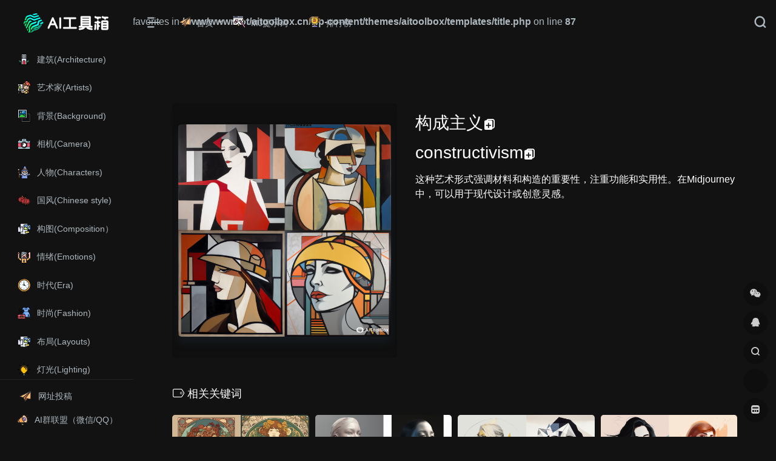

--- FILE ---
content_type: text/html; charset=UTF-8
request_url: https://aitoolbox.cn/keyword/10395.html
body_size: 10939
content:
<!DOCTYPE html><html lang="zh-Hans" class="io-black-mode"><head> <meta charset="UTF-8"><meta name="renderer" content="webkit"/><meta name="force-rendering" content="webkit"/><meta http-equiv="X-UA-Compatible" content="IE=edge, chrome=1"><meta name="viewport" content="width=device-width, initial-scale=1.0, minimum-scale=1.0, maximum-scale=1.0, user-scalable=no"><br /><b>Warning</b>: Undefined variable $favorites in <b>/www/wwwroot/aitoolbox.cn/wp-content/themes/aitoolbox/templates/title.php</b> on line <b>87</b><br /><title>constructivism（构成主义）-AI工具箱</title><meta name="theme-color" content="#2C2E2F" /><meta name="keywords" content="constructivism（构成主义）,AI工具箱" /><meta name="description" content="AI工具导航集合平台赋能，引领产业升级新潮流。我们专注于AI绘画、AI游戏和AI视频等各大AI领域，提供最新最全的AI相关信息，包括AI工具软件、AI网址大全、AI热点资讯、AI学习图书等等。我们还提供免费AI软件教程，让您更轻松地掌握AI技术。我们致力于帮助AI爱好者实现自己的梦想，一起开创AI时代的未来！" /><meta property="og:type" content="article"><meta property="og:url" content="https://aitoolbox.cn/keyword/10395.html"/> <meta property="og:title" content="constructivism（构成主义）-AI工具箱"><meta property="og:description" content="AI工具导航集合平台赋能，引领产业升级新潮流。我们专注于AI绘画、AI游戏和AI视频等各大AI领域，提供最新最全的AI相关信息，包括AI工具软件、AI网址大全、AI热点资讯、AI学习图书等等。我们还提供免费AI软件教程，让您更轻松地掌握AI技术。我们致力于帮助AI爱好者实现自己的梦想，一起开创AI时代的未来！"><meta property="og:image" content="https://oss.aitoolbox.cn/2023/03/3173ed8aafdb8c34c25d0b32e4faad77.png"><meta property="og:site_name" content="AI工具箱"><link rel="shortcut icon" href="https://oss.aitoolbox.cn/2023/03/dd2933ffa5e968898ff2a6995a86c29a.png"><link rel="apple-touch-icon" href="http://aitoolbox.cn/wp-content/themes/aitoolbox/images/app-ico.svg"><script async src="https://pagead2.googlesyndication.com/pagead/js/adsbygoogle.js?client=ca-pub-3853679358693801" crossorigin="anonymous"></script><!--[if IE]><script src="https://aitoolbox.cn/wp-content/themes/onenav/js/html5.min.js"></script><![endif]--><meta name='robots' content='max-image-preview:large' /> <style>img:is([sizes="auto" i], [sizes^="auto," i]) { contain-intrinsic-size: 3000px 1500px }</style> <style id='classic-theme-styles-inline-css' type='text/css'>/*! This file is auto-generated */.wp-block-button__link{color:#fff;background-color:#32373c;border-radius:9999px;box-shadow:none;text-decoration:none;padding:calc(.667em + 2px) calc(1.333em + 2px);font-size:1.125em}.wp-block-file__button{background:#32373c;color:#fff;text-decoration:none}</style><link rel='stylesheet' id='iconfont-css' href='https://aitoolbox.cn/wp-content/themes/onenav/css/iconfont.css?ver=3.2206' type='text/css' media='all' /><link rel='stylesheet' id='iconfont-io-1-css' href='//at.alicdn.com/t/font_1620678_18rbnd2homc.css' type='text/css' media='all' /><link rel='stylesheet' id='iconfont-io-2-css' href='//at.alicdn.com/t/c/font_3956246_idz6r5rqfom.css' type='text/css' media='all' /><link rel='stylesheet' id='iconfont-io-3-css' href='//at.alicdn.com/t/c/font_3963342_mwxd7nzbhai.css' type='text/css' media='all' /><link rel='stylesheet' id='iconfont-io-4-css' href='//at.alicdn.com/t/c/font_3984949_qnlpmihc2g.css' type='text/css' media='all' /><link rel='stylesheet' id='font-awesome-css' href='//cdn.staticfile.org/font-awesome/5.15.4/css/all.min.css' type='text/css' media='all' /><link rel='stylesheet' id='font-awesome4-css' href='//cdn.staticfile.org/font-awesome/5.15.4/css/v4-shims.min.css' type='text/css' media='all' /><link rel='stylesheet' id='bootstrap-css' href='https://aitoolbox.cn/wp-content/themes/aitoolbox/css/bootstrap.min.css?ver=3.2206' type='text/css' media='all' /><link rel='stylesheet' id='lightbox-css' href='https://aitoolbox.cn/wp-content/themes/onenav/css/jquery.fancybox.min.css?ver=3.2206' type='text/css' media='all' /><link rel='stylesheet' id='style-css' href='https://aitoolbox.cn/wp-content/themes/aitoolbox/css/style.min.css?ver=3.2206' type='text/css' media='all' /><script type="text/javascript" src="https://aitoolbox.cn/wp-content/themes/onenav/js/jquery.min.js?ver=3.2206" id="jquery-js"></script><script type="text/javascript" id="jquery-js-after">/* <![CDATA[ *//* <![CDATA[ */ function loadFunc(func) {if (document.all){window.attachEvent("onload",func);}else{window.addEventListener("load",func,false);}} /* ]]]]><![CDATA[> *//* ]]> */</script><link rel="canonical" href="https://aitoolbox.cn/keyword/10395.html" /><style>.customize-width{max-width:1900px}.sidebar-nav{width:220px}@media (min-width: 768px){.main-content{margin-left:220px;}.main-content .page-header{left:220px;}}</style><script>(function(a,b){a.ioLetterAvatar=function(d,l,j){d=d||"";l=l||60;var h="#1abc9c #2ecc71 #3498db #9b59b6 #3fe95e #16a085 #27ae60 #2980b9 #8e44ad #fc3e50 #f1c40f #e67e22 #e74c3c #00bcd4 #95aa36 #f39c12 #d35400 #c0392b #b2df1e #7ffc8d".split(" "),f,c,k,g,e,i,t,m;f=String(d).toUpperCase();f=f?f.charAt(0):"?";if(a.devicePixelRatio){l=(l*a.devicePixelRatio)}c=parseInt((((f=="?"?72:f.charCodeAt(0))-64)*12345).toString().slice(0,5));k=c%(h.length-1);t=(c+1)%(h.length-1);m=(c-1)%(h.length-1);g=b.createElement("canvas");g.width=l;g.height=l;e=g.getContext("2d");e.fillStyle=j?j:h[k];e.fillRect(0,0,g.width,g.height); e.arc((c*180)%l,(c*150)%l, (c/120)%l ,0 ,360 );e.fillStyle=h[t];e.globalAlpha = .6;e.fill();e.save();e.beginPath();e.fillStyle=h[m];e.globalAlpha = .4;e.arc((c*20)%l,(c*50)%l, ((99999-c)/80)%l,0 ,360 );e.fill();e.font=Math.round(g.width/2)+"px 'Microsoft Yahei'";e.textAlign="center";e.fillStyle="#fff";e.globalAlpha = 1;e.fillText(f,l/2,l/1.5);i=g.toDataURL();g=null;return i}})(window,document);</script><!-- 自定义代码 --><!-- end 自定义代码 --></head> <body class="wp-singular keyword-template-default single single-keyword postid-10395 wp-theme-onenav wp-child-theme-aitoolbox sidebar_no keyword"> <div id="sidebar" class="sticky sidebar-nav fade"> <div class="modal-dialog h-100 sidebar-nav-inner"> <div class="sidebar-logo"> <!-- logo --> <div class="logo overflow-hidden"> <a href="https://aitoolbox.cn" class="logo-expanded"> <img src="http://aitoolbox.cn/wp-content/themes/aitoolbox/images/logo_l.png" height="40" class="d-none" alt="AI工具箱"> <img src="http://aitoolbox.cn/wp-content/themes/aitoolbox/images/logo.png" height="40" alt="AI工具箱"> </a> <a href="https://aitoolbox.cn" class="logo-collapsed"> <img src="http://aitoolbox.cn/wp-content/themes/aitoolbox/images/logo-collapsed.svg" height="40" class="d-none" alt="AI工具箱"> <img src="http://aitoolbox.cn/wp-content/themes/aitoolbox/images/logo-collapsed.svg" height="40" alt="AI工具箱"> </a> </div> <!-- logo end --> </div> <div class="sidebar-menu flex-fill"> <div class="sidebar-scroll" > <div class="sidebar-menu-inner"> <ul> <li class="sidebar-item"> <a href="https://aitoolbox.cn/keyword#term-795" class=""> <i class="iconfont icon-key-edifice icon-fw icon-lg"></i> <span>建筑(Architecture)</span> </a> </li> <li class="sidebar-item"> <a href="https://aitoolbox.cn/keyword#term-786" class=""> <i class="iconfont icon-key-drawing icon-fw icon-lg"></i> <span>艺术家(Artists)</span> </a> </li> <li class="sidebar-item"> <a href="https://aitoolbox.cn/keyword#term-798" class=""> <i class="iconfont icon-key-background icon-fw icon-lg"></i> <span>背景(Background)</span> </a> </li> <li class="sidebar-item"> <a href="https://aitoolbox.cn/keyword#term-788" class=""> <i class="iconfont icon-key-camera icon-fw icon-lg"></i> <span>相机(Camera)</span> </a> </li> <li class="sidebar-item"> <a href="https://aitoolbox.cn/keyword#term-797" class=""> <i class="iconfont icon-key-wizard icon-fw icon-lg"></i> <span>人物(Characters)</span> </a> </li> <li class="sidebar-item"> <a href="https://aitoolbox.cn/keyword#term-799" class=""> <i class="iconfont icon-key-lantern icon-fw icon-lg"></i> <span>国风(Chinese style)</span> </a> </li> <li class="sidebar-item"> <a href="https://aitoolbox.cn/keyword#term-800" class=""> <i class="iconfont icon-key-layout icon-fw icon-lg"></i> <span>构图(Composition）</span> </a> </li> <li class="sidebar-item"> <a href="https://aitoolbox.cn/keyword#term-801" class=""> <i class="iconfont icon-key-spirit icon-fw icon-lg"></i> <span>情绪(Emotions)</span> </a> </li> <li class="sidebar-item"> <a href="https://aitoolbox.cn/keyword#term-791" class=""> <i class="iconfont icon-key-clock icon-fw icon-lg"></i> <span>时代(Era)</span> </a> </li> <li class="sidebar-item"> <a href="https://aitoolbox.cn/keyword#term-796" class=""> <i class="iconfont icon-key-dress icon-fw icon-lg"></i> <span>时尚(Fashion)</span> </a> </li> <li class="sidebar-item"> <a href="https://aitoolbox.cn/keyword#term-785" class=""> <i class="iconfont icon-key-layout icon-fw icon-lg"></i> <span>布局(Layouts)</span> </a> </li> <li class="sidebar-item"> <a href="https://aitoolbox.cn/keyword#term-789" class=""> <i class="iconfont icon-key-lamp icon-fw icon-lg"></i> <span>灯光(Lighting)</span> </a> </li> <li class="sidebar-item"> <a href="https://aitoolbox.cn/keyword#term-794" class=""> <i class="iconfont icon-key-cinema icon-fw icon-lg"></i> <span>电影/游戏(Movies&amp;Games)</span> </a> </li> <li class="sidebar-item"> <a href="https://aitoolbox.cn/keyword#term-793" class=""> <i class="iconfont icon-key-memphis-style icon-fw icon-lg"></i> <span>风格(Styles)</span> </a> </li> <li class="sidebar-item"> <a href="https://aitoolbox.cn/keyword#term-787" class=""> <i class="iconfont icon-key-technique icon-fw icon-lg"></i> <span>技巧(Techniques)</span> </a> </li> <li class="sidebar-item"> <a href="https://aitoolbox.cn/keyword#term-790" class=""> <i class="iconfont icon-key-floor icon-fw icon-lg"></i> <span>纹理(Textures)</span> </a> </li> <li class="sidebar-item"> <a href="https://aitoolbox.cn/keyword#term-792" class=""> <i class="iconfont icon-key-magic-wand icon-fw icon-lg"></i> <span>主题(Themes)</span> </a> </li> </ul> </div> </div> </div> <div class="border-top py-2 border-color"> <div class="flex-bottom"> <ul> <li><a href="https://aitoolbox.cn/contribute"> <i class="iconfont icon-zhifeiji icon-fw icon-lg"></i> <span>网址投稿</span></a></li><li><a href="https://aitoolbox.cn/group"> <i class="iconfont icon-laba icon-fw icon-lg"></i> <span>AI群联盟（微信/QQ）</span></a></li> </ul> </div> </div> </div> </div> <div class="main-content flex-fill"> <div class="big-header-banner header-nav"> <div id="header" class="page-header sticky"> <div class="navbar navbar-expand-md"> <div class="container-fluid p-0 position-relative"> <div class="position-absolute w-100 text-center"> <a href="https://aitoolbox.cn" class="navbar-brand d-md-none m-0" title="AI工具箱"> <img src="http://aitoolbox.cn/wp-content/themes/aitoolbox/images/logo_l.png" class="logo-light" alt="AI工具箱" height="30"> <img src="http://aitoolbox.cn/wp-content/themes/aitoolbox/images/logo.png" class="logo-dark d-none" alt="AI工具箱" height="30"> </a> </div> <div class="nav-item d-md-none mobile-menu py-2 position-relative"><a href="javascript:" id="sidebar-switch" data-toggle="modal" data-target="#sidebar"><i class="iconfont icon-classification icon-lg"></i></a></div> <div class="collapse navbar-collapse order-2 order-md-1"> <div class="header-mini-btn"> <label> <input id="mini-button" type="checkbox" checked="checked"> <svg viewBox="0 0 100 100" xmlns="http://www.w3.org/2000/svg"> <path class="line--1" d="M0 40h62c18 0 18-20-17 5L31 55"></path> <path class="line--2" d="M0 50h80"></path> <path class="line--3" d="M0 60h62c18 0 18 20-17-5L31 45"></path> </svg> </label> </div> <ul class="navbar-nav navbar-top site-menu mr-4"> <li class="menu-item-has-children"><a href="http://aitoolbox.cn/"> <i class="iconfont icon-zhifeiji icon-fw icon-lg"></i> <span>首页</span></a><ul class="sub-menu"> <li class="menu-item-has-children"><a href="https://aitoolbox.cn/favorites/image-generation">AI艺术生成</a> <ul class="sub-menu"> <li><a href="https://aitoolbox.cn/favorites/image-editing">AI图像工具</a></li> <li><a href="https://aitoolbox.cn/favorites/idea-generation">AI创意生成</a></li> <li><a href="https://aitoolbox.cn/favorites/avatars-profile-pics">AI头像</a></li> <li><a href="https://aitoolbox.cn/favorites/design">AI设计</a></li> <li><a href="https://aitoolbox.cn/favorites/drawing-cartoons">AI绘画工具</a></li> </ul></li> <li class="menu-item-has-children"><a href="https://aitoolbox.cn/favorites/social-media">社交媒体</a> <ul class="sub-menu"> <li><a href="https://aitoolbox.cn/favorites/dating-relationships">约会和社交</a></li> </ul></li> <li class="menu-item-has-children"><a href="https://aitoolbox.cn/favorites/chatbots">AI聊天机器人</a> <ul class="sub-menu"> <li><a href="https://aitoolbox.cn/favorites/q-a">AI问答</a></li> </ul></li> <li><a href="https://aitoolbox.cn/favorites/emails">AI邮件</a></li> <li class="menu-item-has-children"><a href="https://aitoolbox.cn/favorites/team-work">AI协作工具</a> <ul class="sub-menu"> <li><a href="https://aitoolbox.cn/favorites/business">AI商业工具</a></li> <li><a href="https://aitoolbox.cn/favorites/job-career">AI工作工具</a></li> </ul></li> <li class="menu-item-has-children"><a href="https://aitoolbox.cn/favorites/research-education">AI教育工具</a> <ul class="sub-menu"> <li><a href="https://aitoolbox.cn/favorites/notes-studying">AI笔记/学习</a></li> </ul></li> <li><a href="https://aitoolbox.cn/favorites/video">AI视频</a></li> <li><a href="https://aitoolbox.cn/favorites/writing">AI写作工具</a></li> <li class="menu-item-has-children"><a href="https://aitoolbox.cn/favorites/audio">AI音频/语音</a> <ul class="sub-menu"> <li><a href="https://aitoolbox.cn/favorites/text-speech">AI文字/语音</a></li> <li><a href="https://aitoolbox.cn/favorites/music-lyrics">AI音乐/歌词</a></li> </ul></li> <li><a href="https://aitoolbox.cn/favorites/ecommerce">电子商务</a></li> <li><a href="https://aitoolbox.cn/favorites/gaming">AI游戏</a></li> <li><a href="https://aitoolbox.cn/favorites/dev">AI开发编程</a></li> <li><a href="https://aitoolbox.cn/favorites/interior-design">AI建筑/家居</a></li> <li><a href="https://aitoolbox.cn/favorites/health">AI医疗健康</a></li> <li><a href="https://aitoolbox.cn/favorites/seo-searching">SEO和搜索</a></li> <li class="menu-item-has-children"><a href="https://aitoolbox.cn/favorites/other">其他AI工具</a> <ul class="sub-menu"> <li><a href="https://aitoolbox.cn/favorites/stories-kids">故事与儿童</a></li> <li><a href="https://aitoolbox.cn/favorites/fun">乐趣、礼品和卡片</a></li> </ul></li></ul></li><li><a target="_blank" href="https://www.xueai.net/midjourney"> <i class="iconfont icon-key-magic-wand icon-fw icon-lg"></i> <span>MJ提示词</span></a></li><li><a href="https://aitoolbox.cn/paixingbang"> <i class="iconfont icon-guanjunjiangbei icon-fw icon-lg"></i> <span>排行榜</span></a></li> </ul> </div> <ul class="nav navbar-menu text-xs order-1 order-md-2 position-relative"> <li class="nav-search ml-3 ml-md-4"> <a href="javascript:" data-toggle="modal" data-target="#search-modal"><i class="iconfont icon-search icon-lg"></i></a> </li> </ul> </div> </div> </div> <div class="placeholder"></div> </div> <div id="content" class="container my-4 my-md-5"> <div class="row keyword-content mb-5 mb-0"> <!-- 截图幻灯片 --> <div class="col-12 col-xl-5"> <div class="mx-auto screenshot-carousel rounded-lg" > <div id="carousel" class="carousel slide" data-ride="carousel"> <div class="carousel-inner" role="listbox"> <div class="carousel-item active"> <div class="img_wrapper"> <a href="https://oss.aitoolbox.cn/2023/03/3173ed8aafdb8c34c25d0b32e4faad77.png-pic" class="text-center" data-fancybox="screen" data-caption="构成主义的预览图[1]"> <img src="" data-src="https://oss.aitoolbox.cn/2023/03/3173ed8aafdb8c34c25d0b32e4faad77.png-pic" class="img-fluid lazy" alt="构成主义的预览图[1]"> </a> </div> </div> </div> </div> </div> </div> <!-- 截图幻灯片 end --> <!-- 关键词信息 --> <div class="col mt-4 mt-sm-0"> <h1 class="site-name h3 my-3 text-white"><span>构成主义</span><button class="copy-title" data-toggle="tooltip" title="复制" data-clipboard-text="构成主义"><i class="iconfont icon-copy icon-lg"></i></button></h1> <h1 class="site-name h3 my-3 text-white"><span>constructivism</span><button class="copy-title" data-toggle="tooltip" title="复制" data-clipboard-text="constructivism"><i class="iconfont icon-copy icon-lg"></i></button></h1> <p class="mb-2">这种艺术形式强调材料和构造的重要性，注重功能和实用性。在Midjourney中，可以用于现代设计或创意灵感。</p> </div> <!-- 关键词信息 end --></div> <h2 class="text-gray text-lg my-4"><i class="site-tag iconfont icon-tag icon-lg mr-1" ></i>相关关键词</h2> <div class="row row-keyword mb-n4"> <div class="col-1a col-sm-1a col-md-2a col-lg-3a col-xl-4a col-xxl-5a"> <div class="card-keyword default list-item mb-4"> <div class="p-0 keyword-rounded"> <a href="https://aitoolbox.cn/keyword/10346.html" target="_blank"> <div class="cardCoverBox cardCoverSquare"> <div class="cardGradient"> <div class="mx-auto screenshot-carousel rounded-lg" > <div id="carousel_10346" class="carousel slide" data-ride="carousel"> <div class="carousel-inner" role="listbox"> <div class="carousel-item active"> <img src="" data-src="https://oss.aitoolbox.cn/2023/03/1f4be3f4183990eea467a8742187c59e.png-keyword" class="img-fluid lazy" alt="<br /><b>Warning</b>: Undefined variable $keyword_name in <b>/www/wwwroot/aitoolbox.cn/wp-content/themes/aitoolbox/templates/card-keyword.php</b> on line <b>26</b><br />的效果图[1]"> </div> </div> </div> </div> </div> <div class="keyword_sescribe"> <div class="keyword_text"> 在Midjourney中的一种艺术风格，流行于19世纪末20世纪初，注重自然形态、优美线条和装饰图案的运用。 </div> </div> </div> </a> <div class="card-title my-2"><span>新艺术</span><button class="copy-title" data-clipboard-text="新艺术"><i class="iconfont icon-copy icon-lg"></i></button></div> <div class="card-title"><span>Art nouveau </span><button class="copy-title" data-clipboard-text="Art nouveau "><i class="iconfont icon-copy icon-lg"></i></button></div> </div> </div> </div> <div class="col-1a col-sm-1a col-md-2a col-lg-3a col-xl-4a col-xxl-5a"> <div class="card-keyword default list-item mb-4"> <div class="p-0 keyword-rounded"> <a href="https://aitoolbox.cn/keyword/10325.html" target="_blank"> <div class="cardCoverBox cardCoverSquare"> <div class="cardGradient"> <div class="mx-auto screenshot-carousel rounded-lg" > <div id="carousel_10325" class="carousel slide" data-ride="carousel"> <div class="carousel-inner" role="listbox"> <div class="carousel-item active"> <img src="" data-src="https://oss.aitoolbox.cn/2023/03/14b51e5c59af996145505270f7746658.png-keyword" class="img-fluid lazy" alt="<br /><b>Warning</b>: Undefined variable $keyword_name in <b>/www/wwwroot/aitoolbox.cn/wp-content/themes/aitoolbox/templates/card-keyword.php</b> on line <b>26</b><br />的效果图[1]"> </div> </div> </div> </div> </div> <div class="keyword_sescribe"> <div class="keyword_text"> 在Midjourney中通过计算机生成的三维作品，用于创作虚拟现实或增强现实体验。 </div> </div> </div> </a> <div class="card-title my-2"><span>三维艺术</span><button class="copy-title" data-clipboard-text="三维艺术"><i class="iconfont icon-copy icon-lg"></i></button></div> <div class="card-title"><span>3d </span><button class="copy-title" data-clipboard-text="3d "><i class="iconfont icon-copy icon-lg"></i></button></div> </div> </div> </div> <div class="col-1a col-sm-1a col-md-2a col-lg-3a col-xl-4a col-xxl-5a"> <div class="card-keyword default list-item mb-4"> <div class="p-0 keyword-rounded"> <a href="https://aitoolbox.cn/keyword/10286.html" target="_blank"> <div class="cardCoverBox cardCoverSquare"> <div class="cardGradient"> <div class="mx-auto screenshot-carousel rounded-lg" > <div id="carousel_10286" class="carousel slide" data-ride="carousel"> <div class="carousel-inner" role="listbox"> <div class="carousel-item active"> <img src="" data-src="https://oss.aitoolbox.cn/2023/03/88a41265cd58681603f6767e58d74c23.png-keyword" class="img-fluid lazy" alt="<br /><b>Warning</b>: Undefined variable $keyword_name in <b>/www/wwwroot/aitoolbox.cn/wp-content/themes/aitoolbox/templates/card-keyword.php</b> on line <b>26</b><br />的效果图[1]"> </div> </div> </div> </div> </div> <div class="keyword_sescribe"> <div class="keyword_text"> 艺术中运用几何图形和形状的风格。在Midjourney中，可以作为一种简洁、现代的灵感来源。 </div> </div> </div> </a> <div class="card-title my-2"><span>几何</span><button class="copy-title" data-clipboard-text="几何"><i class="iconfont icon-copy icon-lg"></i></button></div> <div class="card-title"><span>geometric</span><button class="copy-title" data-clipboard-text="geometric"><i class="iconfont icon-copy icon-lg"></i></button></div> </div> </div> </div> <div class="col-1a col-sm-1a col-md-2a col-lg-3a col-xl-4a col-xxl-5a"> <div class="card-keyword default list-item mb-4"> <div class="p-0 keyword-rounded"> <a href="https://aitoolbox.cn/keyword/10261.html" target="_blank"> <div class="cardCoverBox cardCoverSquare"> <div class="cardGradient"> <div class="mx-auto screenshot-carousel rounded-lg" > <div id="carousel_10261" class="carousel slide" data-ride="carousel"> <div class="carousel-inner" role="listbox"> <div class="carousel-item active"> <img src="" data-src="https://oss.aitoolbox.cn/2023/03/244f6c14f230eeb938ab6ab6048962d5.png-keyword" class="img-fluid lazy" alt="<br /><b>Warning</b>: Undefined variable $keyword_name in <b>/www/wwwroot/aitoolbox.cn/wp-content/themes/aitoolbox/templates/card-keyword.php</b> on line <b>26</b><br />的效果图[1]"> </div> </div> </div> </div> </div> <div class="keyword_sescribe"> <div class="keyword_text"> midjourney中，插画作为一种形象直观的表现方式，被广泛应用在视觉创意领域中，以图像的方式传递信息和情感。 </div> </div> </div> </a> <div class="card-title my-2"><span>插画</span><button class="copy-title" data-clipboard-text="插画"><i class="iconfont icon-copy icon-lg"></i></button></div> <div class="card-title"><span>illustration</span><button class="copy-title" data-clipboard-text="illustration"><i class="iconfont icon-copy icon-lg"></i></button></div> </div> </div> </div> <div class="col-1a col-sm-1a col-md-2a col-lg-3a col-xl-4a col-xxl-5a"> <div class="card-keyword default list-item mb-4"> <div class="p-0 keyword-rounded"> <a href="https://aitoolbox.cn/keyword/10312.html" target="_blank"> <div class="cardCoverBox cardCoverSquare"> <div class="cardGradient"> <div class="mx-auto screenshot-carousel rounded-lg" > <div id="carousel_10312" class="carousel slide" data-ride="carousel"> <div class="carousel-inner" role="listbox"> <div class="carousel-item active"> <img src="" data-src="https://oss.aitoolbox.cn/2023/03/fa3e2dfea8ad0c9c8a2213751a8ad7b4.png-keyword" class="img-fluid lazy" alt="<br /><b>Warning</b>: Undefined variable $keyword_name in <b>/www/wwwroot/aitoolbox.cn/wp-content/themes/aitoolbox/templates/card-keyword.php</b> on line <b>26</b><br />的效果图[1]"> </div> </div> </div> </div> </div> <div class="keyword_sescribe"> <div class="keyword_text"> 描绘未来社会的负面影响和黑暗面的艺术形式。在Midjourney中，它可以用来表达未来的不确定性和压抑感。 </div> </div> </div> </a> <div class="card-title my-2"><span>反乌托邦艺术</span><button class="copy-title" data-clipboard-text="反乌托邦艺术"><i class="iconfont icon-copy icon-lg"></i></button></div> <div class="card-title"><span>dystopian art</span><button class="copy-title" data-clipboard-text="dystopian art"><i class="iconfont icon-copy icon-lg"></i></button></div> </div> </div> </div> <div class="col-1a col-sm-1a col-md-2a col-lg-3a col-xl-4a col-xxl-5a"> <div class="card-keyword default list-item mb-4"> <div class="p-0 keyword-rounded"> <a href="https://aitoolbox.cn/keyword/10338.html" target="_blank"> <div class="cardCoverBox cardCoverSquare"> <div class="cardGradient"> <div class="mx-auto screenshot-carousel rounded-lg" > <div id="carousel_10338" class="carousel slide" data-ride="carousel"> <div class="carousel-inner" role="listbox"> <div class="carousel-item active"> <img src="" data-src="https://oss.aitoolbox.cn/2023/03/cb3988cc94acba115b3586b5d09bff98.png-keyword" class="img-fluid lazy" alt="<br /><b>Warning</b>: Undefined variable $keyword_name in <b>/www/wwwroot/aitoolbox.cn/wp-content/themes/aitoolbox/templates/card-keyword.php</b> on line <b>26</b><br />的效果图[1]"> </div> </div> </div> </div> </div> <div class="keyword_sescribe"> <div class="keyword_text"> 在Midjourney中源自墨西哥的手工艺品，通常由木材或纸糊制成，具有鲜艳的色彩和独特的造型。 </div> </div> </div> </a> <div class="card-title my-2"><span>阿莱布里赫</span><button class="copy-title" data-clipboard-text="阿莱布里赫"><i class="iconfont icon-copy icon-lg"></i></button></div> <div class="card-title"><span>Alebrijes </span><button class="copy-title" data-clipboard-text="Alebrijes "><i class="iconfont icon-copy icon-lg"></i></button></div> </div> </div> </div> <div class="col-1a col-sm-1a col-md-2a col-lg-3a col-xl-4a col-xxl-5a"> <div class="card-keyword default list-item mb-4"> <div class="p-0 keyword-rounded"> <a href="https://aitoolbox.cn/keyword/10265.html" target="_blank"> <div class="cardCoverBox cardCoverSquare"> <div class="cardGradient"> <div class="mx-auto screenshot-carousel rounded-lg" > <div id="carousel_10265" class="carousel slide" data-ride="carousel"> <div class="carousel-inner" role="listbox"> <div class="carousel-item active"> <img src="" data-src="https://oss.aitoolbox.cn/2023/03/12c12f9394bbb93c3540f58500b725fc.png-keyword" class="img-fluid lazy" alt="<br /><b>Warning</b>: Undefined variable $keyword_name in <b>/www/wwwroot/aitoolbox.cn/wp-content/themes/aitoolbox/templates/card-keyword.php</b> on line <b>26</b><br />的效果图[1]"> </div> </div> </div> </div> </div> <div class="keyword_sescribe"> <div class="keyword_text"> 追求极致细节表现的绘画风格,让画面看上去与照片无异。 </div> </div> </div> </a> <div class="card-title my-2"><span>超现实主义</span><button class="copy-title" data-clipboard-text="超现实主义"><i class="iconfont icon-copy icon-lg"></i></button></div> <div class="card-title"><span>hyperrealistic</span><button class="copy-title" data-clipboard-text="hyperrealistic"><i class="iconfont icon-copy icon-lg"></i></button></div> </div> </div> </div> <div class="col-1a col-sm-1a col-md-2a col-lg-3a col-xl-4a col-xxl-5a"> <div class="card-keyword default list-item mb-4"> <div class="p-0 keyword-rounded"> <a href="https://aitoolbox.cn/keyword/10360.html" target="_blank"> <div class="cardCoverBox cardCoverSquare"> <div class="cardGradient"> <div class="mx-auto screenshot-carousel rounded-lg" > <div id="carousel_10360" class="carousel slide" data-ride="carousel"> <div class="carousel-inner" role="listbox"> <div class="carousel-item active"> <img src="" data-src="https://oss.aitoolbox.cn/2023/03/7cfd5ed55fe999860c3dd673ca46211c.png-keyword" class="img-fluid lazy" alt="<br /><b>Warning</b>: Undefined variable $keyword_name in <b>/www/wwwroot/aitoolbox.cn/wp-content/themes/aitoolbox/templates/card-keyword.php</b> on line <b>26</b><br />的效果图[1]"> </div> </div> </div> </div> </div> <div class="keyword_sescribe"> <div class="keyword_text"> 野兽主义是一种建筑风格，注重原材料和结构的表达。 </div> </div> </div> </a> <div class="card-title my-2"><span>野兽主义</span><button class="copy-title" data-clipboard-text="野兽主义"><i class="iconfont icon-copy icon-lg"></i></button></div> <div class="card-title"><span>Brutalism</span><button class="copy-title" data-clipboard-text="Brutalism"><i class="iconfont icon-copy icon-lg"></i></button></div> </div> </div> </div> <div class="col-1a col-sm-1a col-md-2a col-lg-3a col-xl-4a col-xxl-5a"> <div class="card-keyword default list-item mb-4"> <div class="p-0 keyword-rounded"> <a href="https://aitoolbox.cn/keyword/10369.html" target="_blank"> <div class="cardCoverBox cardCoverSquare"> <div class="cardGradient"> <div class="mx-auto screenshot-carousel rounded-lg" > <div id="carousel_10369" class="carousel slide" data-ride="carousel"> <div class="carousel-inner" role="listbox"> <div class="carousel-item active"> <img src="" data-src="https://oss.aitoolbox.cn/2023/03/86ccb046957c0c1ac5000d85fd64512e.png-keyword" class="img-fluid lazy" alt="<br /><b>Warning</b>: Undefined variable $keyword_name in <b>/www/wwwroot/aitoolbox.cn/wp-content/themes/aitoolbox/templates/card-keyword.php</b> on line <b>26</b><br />的效果图[1]"> </div> </div> </div> </div> </div> <div class="keyword_sescribe"> <div class="keyword_text"> 卡通是一种动画和漫画的艺术形式，用于表达幽默、社会和文化评论等。 </div> </div> </div> </a> <div class="card-title my-2"><span>卡通</span><button class="copy-title" data-clipboard-text="卡通"><i class="iconfont icon-copy icon-lg"></i></button></div> <div class="card-title"><span>Cartoon</span><button class="copy-title" data-clipboard-text="Cartoon"><i class="iconfont icon-copy icon-lg"></i></button></div> </div> </div> </div> <div class="col-1a col-sm-1a col-md-2a col-lg-3a col-xl-4a col-xxl-5a"> <div class="card-keyword default list-item mb-4"> <div class="p-0 keyword-rounded"> <a href="https://aitoolbox.cn/keyword/10405.html" target="_blank"> <div class="cardCoverBox cardCoverSquare"> <div class="cardGradient"> <div class="mx-auto screenshot-carousel rounded-lg" > <div id="carousel_10405" class="carousel slide" data-ride="carousel"> <div class="carousel-inner" role="listbox"> <div class="carousel-item active"> <img src="" data-src="https://oss.aitoolbox.cn/2023/03/7050d1c85532e600de445f3f31348430.png-keyword" class="img-fluid lazy" alt="<br /><b>Warning</b>: Undefined variable $keyword_name in <b>/www/wwwroot/aitoolbox.cn/wp-content/themes/aitoolbox/templates/card-keyword.php</b> on line <b>26</b><br />的效果图[1]"> </div> </div> </div> </div> </div> <div class="keyword_sescribe"> <div class="keyword_text"> 探索网络文化的一种风格，通常涉及荧光和幻觉。在Midjourney中，它可以用来表达科技的未来感。 </div> </div> </div> </a> <div class="card-title my-2"><span>赛博迪利克</span><button class="copy-title" data-clipboard-text="赛博迪利克"><i class="iconfont icon-copy icon-lg"></i></button></div> <div class="card-title"><span>cyberdelic</span><button class="copy-title" data-clipboard-text="cyberdelic"><i class="iconfont icon-copy icon-lg"></i></button></div> </div> </div> </div> </div> <!-- comments --><div id="comments" class="comments mt-4 w-lg-75"> <div class="card"> <div class="card-body"> <h2 id="comments-list-title" class="ppage__title text-white"> <i class="iconfont icon-comment"></i> <span class="noticom"> <a href="https://aitoolbox.cn/keyword/10395.html#respond" class="comments-title" >暂无评论</a> </span> </h2> <div id="respond_box"> <div id="respond" class="comment-respond"> <div class="rounded bg-light text-center p-4 mb-4"> <div class="text-muted text-sm mb-2">您必须登录才能参与评论！</div> <a class="btn btn-light btn-sm btn-rounded" href="https://aitoolbox.cn/login/?redirect_to=https%3A%2F%2Faitoolbox.cn%2Fkeyword%2F10395.html">立即登录</a> </div> </div> </div> <div id="loading-comments"><span></span></div> <div class="not-comment card"><div class="card-body nothing text-center color-d">暂无评论...</div></div> </div> </div></div><!-- comments end --> </div><!-- content-layout end --> </div><!-- content-wrap end --> <div class="sidebar sidebar-tools d-none d-lg-block"> <div id="add-widgets" class="card widget_text bk"> <div class="card-header"> <span><i class="iconfont icon-category mr-2"></i>添加小工具</span> </div> <div class="card-body text-sm"> <a href="https://aitoolbox.cn/wp-admin/widgets.php" target="_blank">点此为“正文侧边栏”添加小工具</a> </div> </div> </div> </main> </div> <div class="main-footer footer-stick container container-fluid customize-width pt-4 pb-3 footer-type-big"> <div class="footer-inner rounded-xl m-0"> <div class="footer-text text-muted text-center text-md-left"> <div class="row my-4"> <div class="col-12 col-md-4 mb-4 mb-md-0"> <a class="footer-logo" href="https://aitoolbox.cn" title="AI工具箱"> <img src="http://aitoolbox.cn/wp-content/themes/aitoolbox/images/logo_l.png" class="logo-light mb-3" alt="AI工具箱" height="40"> <img src="http://aitoolbox.cn/wp-content/themes/aitoolbox/images/logo.png" class="logo-dark d-none mb-3" alt="AI工具箱" height="40"> </a> <div class="text-sm">AI工具箱赋能，引领产业升级新潮流。我们专注于AI绘画、AI游戏和AI视频等各大AI领域，提供最新最全的AI相关信息，包括AI工具软件、AI网址大全、AI热点资讯、AI学习图书等等。我们还提供免费AI软件教程，让您更轻松地掌握AI技术。我们致力于帮助AI爱好者实现自己的梦想，一起开创AI时代的未来！</div> </div> <div class="col-12 col-md-5 mb-4 mb-md-0 d-md-block d-none"> <p class="footer-links text-sm mb-3"><a href="/links">友链申请</a><a href="/message">赞助我们</a><a href="/sitemap.xml">网站地图</a></p> <div class="footer-social"> <a class="rounded-circle bg-light qr-img" href="javascript:;" data-toggle="tooltip" data-placement="top" data-html="true" title="<img src='http://ai.s-jl.com/2023/03/219cc8fb5159bc7bb0dc342b3767c6c2.png' height='100' width='100'>"> <i class="iconfont icon-wechat"></i> </a><a class="rounded-circle bg-light" href="http://wpa.qq.com/msgrd?V=3&amp;uin7838585&amp;Site=QQ&amp;Menu=yes" target="_blank" data-toggle="tooltip" data-placement="top" title="QQ" rel="external noopener nofollow"> <i class="iconfont icon-qq"></i> </a><a class="rounded-circle bg-light" href="mailto:7838585@QQ.COM" target="_blank" data-toggle="tooltip" data-placement="top" title="Email" rel="external noopener nofollow"> <i class="iconfont icon-email"></i> </a> </div> </div> <div class="col-12 col-md-3 text-md-right mb-4 mb-md-0 d-md-block d-none"> <div class="footer-mini-img" data-toggle="tooltip" title="扫码加微信"> <p class="bg-light rounded-lg p-1"> <img class=" " src="//oss.aitoolbox.cn/2023/03/219cc8fb5159bc7bb0dc342b3767c6c2.png" alt="扫码加微信AI工具箱"> </p> <span class="text-muted text-ss mt-2">扫码加微信</span> </div> </div> </div> <div class="footer-copyright text-xs"> Copyright © 2026 <a href="https://aitoolbox.cn" title="AI工具箱" class="" rel="home">AI工具箱</a>&nbsp;<a href="https://beian.miit.gov.cn/" target="_blank" class="" rel="link noopener">浙ICP备2023011426号-1</a>&nbsp; 查询 6 次 ，耗时 0.095 秒 ， </div> </div> </div></div></div><!-- main-content end --><footer> <div id="footer-tools" class="d-md-flex flex-column d-none"> <a href="javascript:" id="go-to-up" class="btn rounded-circle go-up m-1" rel="go-top"> <i class="iconfont icon-to-up"></i> </a> <a class="btn rounded-circle custom-tool0 m-1 qr-img" href="javascript:;" data-toggle="tooltip" data-html="true" data-placement="left" title="<img src='http://ai.s-jl.com/2023/03/219cc8fb5159bc7bb0dc342b3767c6c2.png' height='100' width='100'>"> <i class="iconfont icon-wechat"></i> </a><a class="btn rounded-circle custom-tool1 m-1" href="http://wpa.qq.com/msgrd?V=3&amp;uin7838585&amp;Site=QQ&amp;Menu=yes" target="_blank" data-toggle="tooltip" data-placement="left" title="QQ" rel="external noopener nofollow"> <i class="iconfont icon-qq"></i> </a> <a href="javascript:" data-toggle="modal" data-target="#search-modal" class="btn rounded-circle m-1" rel="search"> <i class="iconfont icon-search"></i> </a> <!-- 天气 --> <div class="btn rounded-circle weather m-1"> <div id="he-plugin-simple" style="display: contents;"></div> <script>WIDGET = {CONFIG: {"modules": "02","background": "5","tmpColor": "888","tmpSize": "14","cityColor": "888","citySize": "14","aqiSize": "14","weatherIconSize": "24","alertIconSize": "18","padding": "7px 2px 7px 2px","shadow": "1","language": "auto","fixed": "false","vertical": "middle","horizontal": "left","key": "a922adf8928b4ac1ae7a31ae7375e191"}}</script> <script> loadFunc(function() { let script = document.createElement("script"); script.setAttribute("async", ""); script.src = "//widget.qweather.net/simple/static/js/he-simple-common.js?v=2.0"; document.body.appendChild(script); }); </script> </div> <!-- 天气 end --> <a href="https://aitoolbox.cn/bookmark/" class="btn rounded-circle m-1 bookmark-home" data-toggle="tooltip" data-placement="left" title="mini 书签"> <i class="iconfont icon-minipanel"></i> </a> </div></footer> <div class="modal fade search-modal" id="search-modal"> <div class="modal-dialog modal-lg modal-dialog-centered"> <div class="modal-content"> <div class="modal-body"> <div id="search" class="s-search mx-auto my-4"> <div id="search-list" class="hide-type-list"> <div class="s-type"> <span></span> <div class="s-type-list"> <label for="m_type-zhannei" data-page="home" data-id="group-a">常用</label> </div> </div> <div class="search-group group-a"><span class="type-text text-muted">常用</span><ul class="search-type"><li><input checked="checked" hidden type="radio" name="type2" data-page="home" id="m_type-zhannei" value="http://aitoolbox.cn/?post_type=sites&amp;s=%s%" data-placeholder="请输入网站名称"><label for="m_type-zhannei"><span class="text-muted">网站</span></label></li><li><input hidden type="radio" name="type2" data-page="home" id="m_type-post" value="http://aitoolbox.cn/?post_type=post&amp;s=%s%" data-placeholder="请输入关键词"><label for="m_type-post"><span class="text-muted">文章</span></label></li></ul></div> </div> <form action="https://aitoolbox.cn?s=" method="get" target="_blank" class="super-search-fm"> <input type="text" id="m_search-text" class="form-control smart-tips search-key" zhannei="" autocomplete="off" placeholder="输入关键字搜索" style="outline:0" data-status="true"> <button type="submit" id="btn_search"><i class="iconfont icon-search"></i></button> </form> <div class="card search-smart-tips" style="display: none"> <ul></ul> </div></div> <div class="px-1 mb-3"><i class="text-xl iconfont icon-hot mr-1" style="color:#f1404b;"></i><span class="h6">热门推荐： </span></div> <div class="mb-3"> <li><a href="https://aitoolbox.cn/tag/midjourney">Midjourney</a></li><li><a href="/?post_type=sites&#038;s=chatGPT">chatGPT</a></li> </div> </div> <div style="position: absolute;bottom: -40px;width: 100%;text-align: center;"><a href="javascript:" data-dismiss="modal"><i class="iconfont icon-close-circle icon-2x" style="color: #fff;"></i></a></div> </div> </div> </div><script type="speculationrules">{"prefetch":[{"source":"document","where":{"and":[{"href_matches":"\/*"},{"not":{"href_matches":["\/wp-*.php","\/wp-admin\/*","\/*","\/wp-content\/*","\/wp-content\/plugins\/*","\/wp-content\/themes\/aitoolbox\/*","\/wp-content\/themes\/onenav\/*","\/*\\?(.+)"]}},{"not":{"selector_matches":"a[rel~=\"nofollow\"]"}},{"not":{"selector_matches":".no-prefetch, .no-prefetch a"}}]},"eagerness":"conservative"}]}</script><script type="text/javascript" src="https://aitoolbox.cn/wp-content/themes/onenav/js/clipboard.min.js?ver=3.2206" id="clipboard-mini-js"></script><script type="text/javascript" src="https://aitoolbox.cn/wp-content/themes/onenav/js/popper.min.js?ver=3.2206" id="popper-js"></script><script type="text/javascript" src="https://aitoolbox.cn/wp-content/themes/onenav/js/bootstrap.min.js?ver=3.2206" id="bootstrap-js"></script><script type="text/javascript" src="https://aitoolbox.cn/wp-content/themes/onenav/js/theia-sticky-sidebar.js?ver=3.2206" id="sidebar-js"></script><script type="text/javascript" src="https://aitoolbox.cn/wp-content/themes/onenav/js/lazyload.min.js?ver=3.2206" id="lazyload-js"></script><script type="text/javascript" src="https://aitoolbox.cn/wp-content/themes/onenav/js/jquery.fancybox.min.js?ver=3.2206" id="lightbox-js-js"></script><script type="text/javascript" id="appjs-js-extra">/* <![CDATA[ */var theme = {"ajaxurl":"https:\/\/aitoolbox.cn\/wp-admin\/admin-ajax.php","uri":"https:\/\/aitoolbox.cn\/wp-content\/themes\/onenav","addico":"https:\/\/aitoolbox.cn\/wp-content\/themes\/onenav\/images\/add.png","order":"asc","formpostion":"top","defaultclass":"","isCustomize":"1","icourl":"https:\/\/api.iowen.cn\/favicon\/","icopng":".png","urlformat":"1","customizemax":"10","newWindow":"1","lazyload":"1","minNav":"0","loading":"0","hotWords":"baidu","classColumns":" col-1a col-sm-1a col-md-2a col-lg-3a col-xl-4a col-xxl-5a ","apikey":"TWpBeU1USTJNemd4TWpZM0d6RS9oTlVKWVRUSk9hMFEyUjJwVVRrNHphRlZHVkdSV1VEZzBjRk5LZVVkMQ==","isHome":"","version":"3.2206"};var localize = {"liked":"\u60a8\u5df2\u7ecf\u8d5e\u8fc7\u4e86!","like":"\u8c22\u8c22\u70b9\u8d5e!","networkerror":"\u7f51\u7edc\u9519\u8bef --.","selectCategory":"\u4e3a\u4ec0\u4e48\u4e0d\u9009\u5206\u7c7b\u3002","addSuccess":"\u6dfb\u52a0\u6210\u529f\u3002","timeout":"\u8bbf\u95ee\u8d85\u65f6\uff0c\u8bf7\u518d\u8bd5\u8bd5\uff0c\u6216\u8005\u624b\u52a8\u586b\u5199\u3002","lightMode":"\u65e5\u95f4\u6a21\u5f0f","nightMode":"\u591c\u95f4\u6a21\u5f0f","editBtn":"\u7f16\u8f91","okBtn":"\u786e\u5b9a","urlExist":"\u8be5\u7f51\u5740\u5df2\u7ecf\u5b58\u5728\u4e86 --.","cancelBtn":"\u53d6\u6d88","successAlert":"\u6210\u529f","infoAlert":"\u4fe1\u606f","warningAlert":"\u8b66\u544a","errorAlert":"\u9519\u8bef","extractionCode":"\u7f51\u76d8\u63d0\u53d6\u7801\u5df2\u590d\u5236\uff0c\u70b9\u201c\u786e\u5b9a\u201d\u8fdb\u5165\u4e0b\u8f7d\u9875\u9762\u3002","wait":"\u8bf7\u7a0d\u5019","loading":"\u6b63\u5728\u5904\u7406\u8bf7\u7a0d\u540e...","userAgreement":"\u8bf7\u5148\u9605\u8bfb\u5e76\u540c\u610f\u7528\u6237\u534f\u8bae","reSend":"\u79d2\u540e\u91cd\u65b0\u53d1\u9001"};/* ]]> */</script><script type="text/javascript" src="https://aitoolbox.cn/wp-content/themes/aitoolbox/js/app.min.js?ver=3.2206" id="appjs-js"></script><script type="text/javascript" id="appjs-js-after">/* <![CDATA[ *//* <![CDATA[ */ $(document).ready(function(){if($("#search-text")[0]){$("#search-text").focus();}}); /* ]]]]><![CDATA[> *//* ]]> */</script><script type="text/javascript" src="https://aitoolbox.cn/wp-includes/js/comment-reply.min.js?ver=6.8.2" id="comment-reply-js" async="async" data-wp-strategy="async"></script><script type="text/javascript" src="https://aitoolbox.cn/wp-content/themes/onenav/js/comments-ajax.js?ver=3.2206" id="comments-ajax-js"></script><script type="text/javascript" id="wp-postviews-cache-js-extra">/* <![CDATA[ */var viewsCacheL10n = {"admin_ajax_url":"https:\/\/aitoolbox.cn\/wp-admin\/admin-ajax.php","post_id":"10395"};/* ]]> */</script><script type="text/javascript" src="https://aitoolbox.cn/wp-content/themes/onenav/inc/postviews/postviews-cache.js?ver=6.8.2" id="wp-postviews-cache-js"></script> <!-- 自定义代码 --><script>var _hmt = _hmt || [];(function() { var hm = document.createElement("script"); hm.src = "https://hm.baidu.com/hm.js?bf6775b8e09211c7e525e5ae84064448"; var s = document.getElementsByTagName("script")[0]; s.parentNode.insertBefore(hm, s);})();</script><!-- end 自定义代码 --></body></html>
<!--压缩前的大小: 62290 bytes; 压缩后的大小: 43833 bytes; 节约：29.63% -->
<!-- Dynamic page generated in 0.096 seconds. -->
<!-- Cached page generated by WP-Super-Cache on 2026-01-23 04:35:09 -->

<!-- Compression = gzip -->

--- FILE ---
content_type: text/html; charset=utf-8
request_url: https://www.google.com/recaptcha/api2/aframe
body_size: 267
content:
<!DOCTYPE HTML><html><head><meta http-equiv="content-type" content="text/html; charset=UTF-8"></head><body><script nonce="abYVDoVM9dzpc-55j9R9jg">/** Anti-fraud and anti-abuse applications only. See google.com/recaptcha */ try{var clients={'sodar':'https://pagead2.googlesyndication.com/pagead/sodar?'};window.addEventListener("message",function(a){try{if(a.source===window.parent){var b=JSON.parse(a.data);var c=clients[b['id']];if(c){var d=document.createElement('img');d.src=c+b['params']+'&rc='+(localStorage.getItem("rc::a")?sessionStorage.getItem("rc::b"):"");window.document.body.appendChild(d);sessionStorage.setItem("rc::e",parseInt(sessionStorage.getItem("rc::e")||0)+1);localStorage.setItem("rc::h",'1769114115759');}}}catch(b){}});window.parent.postMessage("_grecaptcha_ready", "*");}catch(b){}</script></body></html>

--- FILE ---
content_type: text/css
request_url: https://aitoolbox.cn/wp-content/themes/aitoolbox/css/style.min.css?ver=3.2206
body_size: 30934
content:
/*!
 * Theme Name:One Nav
 * Theme URI:https://www.iotheme.cn/
 * Author:iowen
 * Author URI:https://www.iowen.cn/
 */
@charset "utf-8";

:root {
    --main-radius: 8px;
}

html {
    -webkit-box-sizing: border-box;
    -moz-box-sizing: border-box;
    box-sizing: border-box
}

body {
    width: 100%;
    min-height: 100vh;
    vertical-align: baseline;
    word-wrap: break-word;
    color: #282a2d;
    background: #f9f9f9;
    transition: background-color .3s
}

body,input,button,select,optgroup,
option,textarea,blockquote,
dd,dl,figure,form,pre,
.h1,.h2,.h3,.h4,.h5,.h6,
h1,h2,h3,h4,h5,h6 {
    -moz-osx-font-smoothing: grayscale;
    -webkit-font-smoothing: antialiased
}

body,
html {
    height: 100%;
    margin: 0;
    padding: 0;
    border: 0
}

a {
    color: #282a2d;
    outline: 0 !important;
    text-decoration: none
}

a:hover {
    text-decoration: none;
    color: #f1404b
}

p {
    color: #1d232b;
    margin: 0;
    white-space: normal
}

em,
i {
    font-style: normal
}

code {
    padding: 4px 10px;
    background: rgba(130, 130, 130, .1);
    border-radius: 4px
}
::-moz-selection {
    color: #121212;
    background: #00ff84
}

::selection {
    color: #121212;
    background: #00ff84
}
.ball {
  width: 40px;
  height: 40px;
  position: fixed;
  top: 0;
  left: 0;
  border: 3px solid #00ff84;
  border-radius: 50%;
  pointer-events: none;
  display: none;
  z-index: 9999;
}
@media (min-width:767.98px) {
    .ball {
      display: block;
    }
}
/*--------------------------------------------------------------
## Basics style
--------------------------------------------------------------*/
.main-content {
    -ms-flex-direction: column;
    flex-direction: column;
    display: -ms-flexbox;
    display: flex
}

.down-content img,
.site-content img,
.apd img,
.post-apd img,
.panel-body img {
    max-width: 100%;
    height: auto
}
.panel-body iframe {
    width: 100%;
    height: 500px;
}
.nothing {
    padding: 24px 0;
    text-align: center;
    background: #181818;
    border-radius: 8px
}

.sticky {
    position: -webkit-sticky;
    position: sticky;
    top: 0;
    z-index: 1080
}

.io {
    -moz-osx-font-smoothing: grayscale;
    -webkit-font-smoothing: antialiased;
    display: inline-block;
    font-style: normal;
    font-variant: normal;
    text-rendering: auto;
    line-height: 1
}

.avatar {
    background: #888;
    border-radius: 100%;
    -ms-flex-pack: center;
    justify-content: center;
    -ms-flex-align: center;
    align-items: center;
    -ms-flex-negative: 0;
    flex-shrink: 0;
    overflow: hidden
}

.disabled {
    pointer-events: none;
    filter: grayscale(100%);
    -webkit-filter: grayscale(100%);
    -moz-filter: grayscale(100%);
    -ms-filter: grayscale(100%);
    -o-filter: grayscale(100%);
    filter: url("data:image/svg+xml;utf8,#grayscale");
    filter: progid:DXImageTransform.Microsoft.BasicImage(grayscale=1);
    -webkit-filter: grayscale(1)
}

.customize-width {
    max-width: 1900px
}

.content::after,
.content::before {
    display: table;
    content: " "
}

.content::after {
    clear: both
}

.sidebar-tools {
    will-change: min-height
}

.theiaStickySidebar {
    transform: translate(0, 0);
    transform: translate3d(0, 0, 0);
    will-change: position, transform
}

.chart-placeholder {
    position: relative;
    height: 100%
}

.chart-placeholder .legend {
    display: flex;
    justify-content: center;
    margin-bottom: -15px
}

.chart-placeholder .legend span {
    width: 50px;
    height: 15px;
    margin: 0 10px;
    border-radius: 4px;
    background: linear-gradient(115deg, rgba(121, 121, 121, .1) 25%, rgba(121, 121, 121, .2) 37%, rgba(121, 121, 121, .1) 63%);
    -webkit-animation: placeholder-horizontal 1.5s ease infinite !important;
    animation: placeholder-horizontal 1.5s ease infinite !important;
    background-size: 400% 100% !important
}

.chart-placeholder .pillar {
    display: flex;
    height: 100%;
    align-items: flex-end;
    justify-content: space-evenly
}

.chart-placeholder .pillar span {
    width: 20%;
    max-width: 50px;
    margin: 0 5px;
    background: linear-gradient(15deg, rgba(121, 121, 121, .1) 25%, rgba(121, 121, 121, .2) 37%, rgba(121, 121, 121, .1) 63%);
    -webkit-animation: placeholder-vertical 1.5s ease infinite !important;
    animation: placeholder-vertical 1.5s ease infinite !important;
    background-size: 100% 400% !important
}

@-webkit-keyframes placeholder-vertical {
    0% {
        background-position: 50% 100%
    }

    100% {
        background-position: 50% 0
    }
}

@keyframes placeholder-vertical {
    0% {
        background-position: 50% 100%
    }

    100% {
        background-position: 50% 0
    }
}

@-webkit-keyframes placeholder-horizontal {
    0% {
        background-position: 100% 50%
    }

    100% {
        background-position: 0 50%
    }
}

@keyframes placeholder-horizontal {
    0% {
        background-position: 100% 50%
    }

    100% {
        background-position: 0 50%
    }
}
.alert-system{
    position:fixed;
    display: flex;
    flex-direction: column;
    bottom:10px;
    right:-10px;
    z-index:100015
}
.alert-body{
    transform: translateX(110%);
    opacity: .5;
    transition: .3s;
    max-height:10px;
}
.alert-body.show{
    transform: translateX(0);
    opacity: 1;
    max-height:200px;
    transition: .5s;
}
.alert-body.align-items-center{
    min-width:200px;
    max-width:360px;
    float:right;
    margin-bottom:10px;
}
/*--------------------------------------------------------------
## WordPress Basics style
--------------------------------------------------------------*/
.alignnone {
    margin: 5px 0 20px 0
}

.aligncenter,
div.aligncenter {
    display: block;
    margin: 5px auto 5px auto
}

.alignright {
    float: right;
    margin: 5px 0 20px 20px
}

.alignleft {
    float: left;
    margin: 5px 20px 20px 0
}

a img.alignright {
    float: right;
    margin: 5px 0 20px 20px
}

a img.alignnone {
    margin: 5px 0 20px 0
}

a img.alignleft {
    float: left;
    margin: 5px 20px 20px 0
}

a img.aligncenter {
    display: block;
    margin-left: auto;
    margin-right: auto
}

.wp-caption {
    background: #fff;
    border: 1px solid #f0f0f0;
    max-width: 96%;
    padding: 5px 3px 10px;
    text-align: center
}

.wp-caption.alignnone {
    margin: 5px 0 20px 0
}

.wp-caption.alignleft {
    margin: 5px 20px 20px 0
}

.wp-caption.alignright {
    margin: 5px 0 20px 20px
}

.wp-caption img {
    border: 0 none;
    height: auto;
    margin: 0;
    max-width: 98.5%;
    padding: 0;
    width: auto
}

.wp-caption p.wp-caption-text {
    font-size: 11px;
    line-height: 17px;
    margin: 0;
    padding: 0 4px 5px
}

.screen-reader-text {
    border: 0;
    clip: rect(1px, 1px, 1px, 1px);
    clip-path: inset(50%);
    height: 1px;
    margin: -1px;
    overflow: hidden;
    padding: 0;
    position: absolute !important;
    width: 1px;
    word-wrap: normal !important
}

.screen-reader-text:focus {
    background-color: #eee;
    clip: auto !important;
    clip-path: none;
    color: #444;
    display: block;
    font-size: 1em;
    height: auto;
    left: 5px;
    line-height: normal;
    padding: 15px 23px 14px;
    text-decoration: none;
    top: 5px;
    width: auto;
    z-index: 100000
}

/*--------------------------------------------------------------
## Sidebar style
--------------------------------------------------------------*/
.sidebar-nav {
    position: fixed;
    display: table-cell;
    font-size: .875rem;
    width: 220px;
    height: 100vh;
    z-index: 1081;
    opacity: 1 !important
}

.animate-nav .sidebar-nav {
    -webkit-transform: translate3d(0, 0, 0);
    transform: translate3d(0, 0, 0);
    -webkit-transition: width .3s;
    -o-transition: width .3s;
    transition: width .3s
}

.mini-sidebar .sidebar-nav {
    width: 60px
}

.sidebar-nav-inner {
    width: inherit;
    margin: 0;
    max-width: 260px;
    background: #121212;
    pointer-events: inherit;
    display: -webkit-box;
    display: -ms-flexbox;
    display: flex;
    -ms-flex-direction: column;
    -webkit-box-orient: vertical;
    -webkit-box-direction: normal;
    flex-direction: column;
    transition: background-color .3s
}

.sidebar-nav .logo {
    line-height: 74px;
    width: 100%;
    text-align: center
}

.sidebar-nav .logo .logo-collapsed {
    display: none
}

.sidebar-logo {
    height: 74px;
    transition: background-color .2s
}

.sidebar-logo img {
    max-height: 40px
}

.sidebar-menu {
    transition: all .3s
}

.sidebar-menu .sidebar-more {
    display: flex;
    justify-content: space-around;
    align-items: center;
    color: #ADB7BE
}

.sidebar-menu .sidebar-more:after {
    content: '';
    position: absolute;
    background: rgba(136, 136, 136, .1);
    width: 40px;
    height: 40px;
    border-radius: 40px;
    opacity: 0;
    transition: .3s
}

.sidebar-menu .sidebar-more:hover::after {
    opacity: 1
}

.sidebar-nav .flex-bottom a,
.sidebar-menu-inner a {
    display: flex;
    overflow: hidden;
    padding: 8px 12px;
    margin: 1.5px 16px;
    color: #b2b8be;
    align-items: center;
    white-space: nowrap;
    transition: all .3s
}

.sidebar-menu ul:first-child>li>a {
    padding: 12px 10px
}

.sidebar-menu-inner a span,
.sidebar-nav .flex-bottom a span {
    margin-left: 8px
}

.sidebar-menu-inner .sidebar-item .sidebar-item>ul>li a span {
    margin-left: 60px
}

.sidebar-item {
    position: relative;
    display: block
}

.sidebar-item.sidebar-show {
    border-bottom: none
}

.sidebar-item ul {
    display: none
}

.sidebar-item.sidebar-show>ul {
    display: block
}

.sidebar-item ul li {
    display: block
}

.sidebar-menu-inner ul li ul li a {
    margin-left: 36px
}

.sidebar-item .menu-item-has-children {
    position: relative
}

.sidebar-more {
    position: absolute;
    cursor: pointer;
    top: 0;
    right: 0;
    padding: 0 16px;
    line-height: 48px !important;
    transition: transform .3s
}

.sidebar-item .menu-item-has-children .sidebar-more {
    line-height: 40px !important
}

.sidebar-item .label-Primary {
    float: right;
    margin-right: 24px
}

.sidebar-item .sidebar-more {
    transform: scale(.8)
}

.sidebar-show>.sidebar-more {
    transform: scale(.8) rotate(90deg)
}

.sidebar-item>a:hover {
    color: #FFF;
    background: rgba(136, 136, 136, .1);
    border-radius: 8px
}

.sidebar-show>a:before,
.sidebar-item>a:hover:before {
    opacity: 1
}

.sidebar-nav-inner .flex-fill {
    overflow-y: auto;
    overflow-x: hidden;
    -webkit-overflow-scrolling: touch
}

.border-color {
    border-color: rgba(129, 129, 129, .15) !important
}

.border-t {
    border-color: rgba(129, 129, 129, .15) !important
}

.mini-sidebar .sidebar-nav .logo .logo-expanded {
    display: none
}

.mini-sidebar .sidebar-nav .logo .logo-collapsed {
    display: block
}

.mini-sidebar .sidebar-nav .sidebar-menu {
    width: 60px
}

.mini-sidebar .sidebar-nav .sidebar-more {
    display: none
}

.sidebar-nav ul {
    margin: 0;
    padding: 0
}

.mini-sidebar .sidebar-nav ul:first-child>li.sidebar-item>a span {
    display: none
}

.mini-sidebar .sidebar-nav ul:first-child>li>ul {
    display: none
}
.mini-sidebar .sidebar-nav .flex-bottom a, .mini-sidebar .sidebar-menu-inner a {
    margin: 1.5px 8px;
}
.sidebar-nav .top-menu {
    display: none
}

.sidebar-nav .top-menu .sub-menu {
    background-color: rgba(136, 136, 136, .05)
}

.sidebar-nav .top-menu>ul i:not(.sidebar-more) {
    display: none
}

.sidebar-nav.show .top-menu {
    display: inherit
}

.error404 .header-mini-btn,
.error404 .nav-item.mobile-menu {
    display: none
}

.error404 .main-content {
    margin-left: 0 !important
}

.error404 .main-content .page-header {
    left: 0 !important
}

/*--------------------------------------------------------------
## Sidebar Popup style
--------------------------------------------------------------*/
.sidebar-popup div {
    background: #262626;
    border-radius: 4px
}

.sidebar-popup {
    display: block;
    position: absolute;
    position: fixed;
    z-index: 5;
    border: 3px solid rgba(60, 71, 76, 0)
}

.sidebar-popup.second {
    left: 60px
}

.sidebar-popup i,
.sidiebar-popup .label-Primary {
    display: none
}

.sidebar-popup.sidebar-menu-inner a {
    padding: 8px 10px
}

.sidebar-popup.sidebar-menu-inner a span {
    margin-left: 0px
}

.sidebar-popup.sidebar-menu-inner>div>ul>li.sidebar-item>ul {
    position: absolute;
    top: 0px;
    left: 180px;
    width: 180px;
    z-index: 99
}

.sidebar-popup.sidebar-menu-inner ul {
    width: 180px
}

.sidebar-popup.sidebar-menu-inner ul li {
    width: 180px
}

.sidebar-popup.sidebar-menu-inner ul li:last-child,
.sidebar-popup>div>ul>li:last-child>a {
    border-radius: 0 0 5px 5px
}

.sidebar-popup a {
    padding-right: 16px
}

.sidebar-popup::before {
    content: '';
    border-width: 5px 5px 5px 0px;
    border-style: solid;
    border-color: transparent #262626 transparent;
    position: absolute;
    top: 14px;
    left: -4px
}

.sidebar-popup ul {
    margin: 0;
    padding: 0
}

.sidebar-popup.sidebar-menu-inner ul {
    background: #2c2e2f;
    border-radius: 0 0 5px 5px;
    list-style: none;
    padding: 5px 0
}

.sidebar-item li>a:hover,
.sidebar-popup>div>ul>li>a:hover {
    color: #FFF;
    background: rgba(0, 0, 0, .1);
    border-radius: 5px
}

/*--------------------------------------------------------------
## header menu
--------------------------------------------------------------*/
.navbar-collapse ul li {
    position: relative;
    list-style: none
}

.navbar-collapse li>ul {
    -webkit-transform: translateY(15px);
    transform: translateY(15px);
    will-change: transform
}

.navbar-collapse ul li ul {
    position: absolute;
    min-width: 160px;
    opacity: 0;
    overflow: hidden;
    visibility: hidden;
    background: #fff;
    border-radius: 8px;
    box-shadow: 0 5px 20px 0px rgba(0, 0, 0, .15);
    -webkit-transition: .3s;
    -o-transition: .3s;
    transition: .3s
}

.navbar-collapse ul li.focus>ul,
.navbar-collapse ul li:hover>ul {
    opacity: 1;
    z-index: 1;
    overflow: visible;
    visibility: visible;
    -webkit-transform: translateY(0);
    transform: translateY(0)
}

.navbar-collapse ul li.menu-item-has-children:after {
    content: '\e612';
    font-family: "iconfont";
    position: absolute;
    top: 11px;
    right: -2px;
    font-size: 12px;
    -webkit-transform: scale(.6);
    transform: rotate(0deg) scale(.6);
    will-change: transform;
    -webkit-transition: -webkit-transform .2s;
    transition: -webkit-transform .2s;
    -o-transition: transform .2s;
    transition: transform .2s;
    transition: transform .2s, -webkit-transform .2s
}

.navbar-collapse ul li.menu-item-has-children:hover:after {
    transform: rotate(180deg) scale(.6)
}
.navbar-collapse li ul li.menu-item-has-children:after{
    right: 12px;
}
.navbar .navbar-nav li>a {
    font-size: 14px;
    padding: 10px 15px;
    display: block;
    transition: color .2s
}

.navbar .navbar-nav i {
    margin-right: 2px !important
}

.navbar-menu {
    -ms-flex-direction: row;
    flex-direction: row;
    margin-left: auto;
    -ms-align-items: center;
    align-items: center
}

.navbar-collapse .weather {
    display: table
}

.navbar-brand img {
    max-height: 30px
}

.nav-github {
    display: none;
    position: absolute;
    top: 0;
    right: 0;
    border: 0
}

.page-header {
    position: fixed;
    right: 0;
    left: 0;
    box-shadow: 0px 0px 25px 5px rgba(10, 10, 10, .05);
    transition: background-color .3s
}

.page-header ul {
    margin: 0;
    padding: 0
}

.navbar-top .sub-menu {
    padding: 6px
}

.navbar-top .sub-menu a {
    padding: 8px 15px !important
}

.navbar-top .sub-menu a:hover {
    background: rgba(136, 136, 136, .1);
    border-radius: 4px
}

.navbar-top .sub-menu .sub-menu {
    left: 102%;
    top: 0
}

.header-mini-btn {
    height: 74px;
    width: 40px
}

.header-mini-btn svg {
    margin: 0 -20px;
    height: 74px
}

.header-mini-btn input[type="checkbox"] {
    display: none
}

.header-mini-btn path {
    fill: none;
    stroke: #ADB7BE;
    stroke-width: 3;
    stroke-linecap: round;
    stroke-linejoin: round;
    --length: 24;
    --offset: -38;
    stroke-dasharray: var(--length) var(--total-length);
    stroke-dashoffset: var(--offset);
    transition: all .8s cubic-bezier(.645, .045, .355, 1)
}

.header-mini-btn circle {
    fill: #fff3;
    opacity: 0;
    transition: opacity .3s;
    cursor: pointer
}

.header-mini-btn label {
    display: block;
    top: 0;
    right: 0
}

.header-mini-btn label circle:hover {
    opacity: 1
}

.header-mini-btn input:checked+svg .line--1,
.header-mini-btn input:checked+svg .line--3 {
    --length: 12.602325267
}

.header-mini-btn .line--1,
.header-mini-btn .line--3 {
    --total-length: 126.38166809082031
}

.header-mini-btn .line--2 {
    --total-length: 80
}

/*.header-mini-btn input:checked+svg .line--1,.header-mini-btn input:checked+svg .line--3{--offset:-105.1770175568}*/
.header-mini-btn label {
    cursor: pointer
}

.header-mini-btn path {
    transition: all .5s cubic-bezier(.645, .045, .355, 1), stroke .2s ease
}

.header-mini-btn label:hover path {
    stroke: #fff
}

.bulletin-swiper {
    box-sizing: border-box;
    height: 25px;
    line-height: 25px;
    overflow: hidden
}

.bulletin-swiper ul {
    margin: 0;
    padding: 0;
    list-style-type: none;
    font-size: 14px
}

.page-header+.placeholder {
    height: 66px
}

@media (min-width:768px) {
    .navbar {
        padding: 0 1rem
    }

    .page-header+.placeholder {
        height: 74px
    }

    .main-content {
        margin-left: 220px
    }

    .main-content .page-header {
        left: 220px
    }

    .animate-nav .main-content {
        -webkit-transition: .3s;
        -o-transition: .3s;
        transition: .3s
    }

    .animate-nav .main-content .page-header {
        -webkit-transform: translate3d(0, 0, 0);
        transform: translate3d(0, 0, 0);
        -webkit-transition: left .3s, color .3s, background-color .3s;
        -o-transition: left .3s, color .3s, background-color .3s;
        transition: left .3s, color .3s, background-color .3s
    }

    .mini-sidebar .main-content {
        margin-left: 60px
    }

    .mini-sidebar .main-content .page-header {
        left: 60px
    }
}

@media (max-width:767.98px) {
    .nav-github {
        display: none
    }
}

/*--------------------------------------------------------------
## mobile menu
--------------------------------------------------------------*/
.navbar-menu a:not(.btn) {
    color: #777
}

@media (min-width:768px) {
    .sidebar-nav {
        display: block !important
    }
}

@media (max-width:767.98px) {
    .sidebar-nav {
        background: transparent !important
    }

    .sidebar-nav {
        width: 100% !important;
        height: 100% !important;
        top: 0 !important;
        position: fixed;
        z-index: 1090 !important;
        display: none;
        padding-left: 0 !important
    }

    .sidebar-nav>* {
        position: fixed;
        height: 100%;
        -webkit-transform: translate3d(-100%, 0, 0);
        transform: translate3d(-100%, 0, 0);
        will-change: transform;
        width: 17.5rem;
        -webkit-transition: .3s cubic-bezier(.25, .8, .25, 1);
        -o-transition: .3s cubic-bezier(.25, .8, .25, 1);
        transition: .3s cubic-bezier(.25, .8, .25, 1)
    }

    .sidebar-nav.show>div {
        -webkit-transform: translate3d(0, 0, 0);
        transform: translate3d(0, 0, 0)
    }
}

/*--------------------------------------------------------------
## Font Size style
--------------------------------------------------------------*/
.text-ss {
    font-size: .45rem !important
}

.text-xs {
    font-size: .75rem !important
}

.text-sm {
    font-size: .875rem !important
}

.text-md {
    font-size: 1rem !important
}

.text-lg {
    font-size: 1.125rem !important
}

.text-xl {
    font-size: 1.375rem !important
}

.text-64 {
    font-size: 4rem !important
}

.badge.text-ss {
    font-weight: normal
}

@media (max-width:767.98px) {
    .text-lg {
        font-size: 1rem !important
    }

    .text-xl {
        font-size: 1.25rem !important
    }

    .alert-body .text-md {
        font-size: .875rem !important
    }
}

/*--------------------------------------------------------------
## Font line height style
--------------------------------------------------------------*/
.text-height-xs {
    line-height: 1 !important
}

.text-height-sm {
    line-height: 1.2 !important
}

.text-height-md {
    line-height: 1.4 !important
}

.text-height-lg {
    line-height: 1.6 !important
}

.text-height-xl {
    line-height: 2 !important
}

/*--------------------------------------------------------------
## URL box style
--------------------------------------------------------------*/
.text-gray {
    color: #555
}

.overflowClip_1 {
    overflow: hidden;
    -o-text-overflow: ellipsis;
    text-overflow: ellipsis;
    word-break: break-all;
    display: -webkit-box;
    -webkit-line-clamp: 1;
    -webkit-box-orient: vertical
}

.overflowClip_1 {
    overflow: hidden;
    text-overflow: ellipsis;
    white-space: nowrap;
    display: block
}

.overflowClip_2 {
    overflow: hidden;
    -o-text-overflow: ellipsis;
    text-overflow: ellipsis;
    word-break: break-all;
    display: -webkit-box !important;
    -webkit-line-clamp: 2;
    -webkit-box-orient: vertical
}

.url-card .url-body {
    transform: translateY(0px);
    -webkit-transform: translateY(0px);
    -moz-transform: translateY(0px);
    will-change: transform;
    -webkit-transition: all .3s ease;
    -moz-transition: all .3s ease;
    -o-transition: all .3s ease;
    transition: all .3s ease
}

.url-card .url-body:hover {
    transform: translateY(-6px);
    -webkit-transform: translateY(-6px);
    -moz-transform: translateY(-6px);
    box-shadow: 0 26px 40px -24px rgba(0, 36, 100, .3);
    -webkit-box-shadow: 0 26px 40px -24px rgba(0, 36, 100, .3);
    -moz-box-shadow: 0 26px 40px -24px rgba(0, 36, 100, .3)
}

.url-card .url-like {
    position: absolute;
    top: 5px;
    right: 10px;
    opacity: 0;
    transition: opacity .3s
}

.url-card .url-body:hover .url-like {
    opacity: 1
}

.url-card .url-info {
    overflow: hidden;
    padding-right: 5px
}

.url-card .url-goto-after {
    height: 24px;
    border-top: 1px solid rgba(136, 136, 136, .2)
}

.url-card .url-goto {
    position: absolute;
    bottom: 0;
    left: 0px;
    right: 0
}

.url-card .card-body {
    position: relative;
    padding: 1rem
}

.url-card .url-img {
    width: 40px;
    height: 40px;
    -webkit-box-flex: 0;
    -ms-flex: none;
    flex: none;
    background: rgba(128, 128, 128, .1);
    overflow: hidden
}

.url-card .url-img>img {
    max-height: 100%;
    vertical-align: unset
}

.url-card .max .url-img {
    width: 60px;
    height: 60px
}

.url-card .mini .url-img {
    width: 25px;
    height: 25px
}

.url-card .post-min .url-img {
    width: 20px;
    height: 20px
}

.url-card .post-min .url-img>img {
    vertical-align: unset
}

.url-card a.card {
    justify-content: center
}

.url-card.wechat a.card::before {
    content: '\eb74';
    position: absolute;
    display: inline-block;
    font-family: "iconfont";
    font-size: 66px;
    color: #888;
    left: 1px;
    opacity: .2
}

.url-card.down a.card:after {
    content: '\e604';
    position: absolute;
    display: inline-block;
    font-family: "iconfont";
    font-size: 60px;
    color: #888;
    margin-left: 10px;
    right: 10px;
    opacity: .2
}

.url-card.down .mini a.card:after {
    font-size: 30px;
    margin-left: 10px;
    right: 10px
}

.url-card.down .max a.card:after {
    font-size: 30px;
}

.url-card.wechat .mini a.card:before {
    font-size: 36px;
    left: 2px
}

.url-card.wechat .max a.card:before {
    font-size: 80px;
    left: 5px;
    top: -22px
}

.url-card.wechat .max .url-img,
.url-card.wechat .mini .url-img {
    background: transparent
}

.url-card.wechat .max .url-img img,
.url-card.wechat .mini .url-img img {
    max-height: 80%
}

.url-card.wechat .no_ico a.card:before {
    font-size: 26px;
    right: 2px;
    left: auto
}

.url-card.wechat .max.no_ico a.card:before {
    right: 11px;
    top: auto;
    bottom: -3px
}

.url-card .mini a.togo,
.url-card .default a.togo {
    position: absolute;
    top: 20px;
    right: 0;
    width: 30px;
    height: 30px;
    line-height: 30px;
    opacity: .2;
    transition: opacity .3s
}

.url-card .mini a.togo {
    top: 3px
}

.url-card .url-body:hover a.togo {
    opacity: 1
}

.url-card .max a.togo {
    margin-left: auto
}

.url-card .max .tga {
    width: calc(100% - 15px);
    overflow: hidden
}

.url-card .max .tga a {
    font-size: 75%;
    padding: .125rem .4rem;
    background: rgba(134, 134, 134, .1);
    color: #888;
    border-radius: 10px;
    transition: .3s
}

.url-card .max .tga a:not(.no-tag):hover {
    background: #f1404b;
    color: #fff
}

.home-like,
.btn-like {
    cursor: pointer
}

.home-like:hover,
.btn-like:hover {
    color: #fff;
    border: 2px solid #fff;
}

.home-like-hide {
    opacity: 0 !important;
    transform: scale(3) translateY(-25px) !important
}

.url-card a.togo:hover i {
    text-shadow: 0 0 5px
}

.panel-body .url-card.shortcode-url .card {
    background: rgba(136, 136, 136, .1)
}

.url-card .remove-site,
.url-card .remove-cm-site {
    position: absolute;
    top: -8px;
    right: 0;
    font-size: 20px;
    color: #f1404b;
    line-height: 20px
}

.url-card .mini .card-body {
    padding: .4rem .5rem
}

.edit .url-card.sortable {
    cursor: move
}

.edit .url-card.sortable .url-body a {
    pointer-events: none
}

.edit .url-card.sortable .url-body:hover {
    transform: initial;
    box-shadow: initial
}
.cardCoverBox {
    position: relative;
    width: 100%;
    padding-bottom: 75%;
}
.cardCoverSquare {
    padding-bottom: 100%;
}
.cardGradient {
    position: absolute;
    inset: 0px;
}
.cardGradient img{
    width: 100%;
    height: 100%;
}
/*--------------------------------------------------------------
## app box style
--------------------------------------------------------------*/
.card-app.default .media,
.card-app.card {
    transform: translateY(0);
    -webkit-transform: translateY(0);
    -moz-transform: translateY(0);
    -webkit-transition: all .3s ease;
    -moz-transition: all .3s ease;
    -o-transition: all .3s ease;
    transition: all .3s ease
}

.app-rounded {
    border-radius: 30% !important
}

.card-app.default .media-content {
    background-color: transparent !important
}

.card-app.default:hover .media,
.card-app.card:hover {
    transform: translateY(-6px);
    -webkit-transform: translateY(-6px);
    -moz-transform: translateY(-6px);
    box-shadow: 0 26px 40px -24px rgba(0, 36, 100, .3);
    -webkit-box-shadow: 0 26px 40px -24px rgba(0, 36, 100, .3);
    -moz-box-shadow: 0 26px 40px -24px rgba(0, 36, 100, .3);
    -webkit-transition: all .3s ease;
    -moz-transition: all .3s ease;
    -o-transition: all .3s ease;
    transition: all .3s ease
}

.app-info .info-term {
    display: inline-block
}

.app-content {
    overflow: hidden;
    align-items: center
}

.app-content .app-ico img {
    width: 128px
}

.app-nature .badge i {
    font-weight: 100
}

.card-app.card .tga {
    overflow: hidden
}

.card-app.card .tga a {
    font-size: 75%;
    padding: .125rem .4rem;
    background: rgba(134, 134, 134, .1);
    color: #888;
    border-radius: 10px;
    transition: .3s
}

.card-app.card .tga a:not(.no-tag):hover {
    background: #f1404b;
    color: #fff
}

.card-app.card .app-platform {
    position: absolute;
    top: 3px;
    right: 5px;
    opacity: 0;
    transition: opacity .3s
}

.card-app.card:hover .app-platform {
    opacity: .3
}
.row-keyword{
    margin-right: -5px;
    margin-left: -5px;
}
.row-keyword .col-1a{
    padding-right: 5px;
    padding-left: 5px;
}
.card-keyword{
    color: #fff;
}
.card-keyword .keyword_sescribe {
    position: absolute;
    font-size: .8rem;
    color: #ADB7BE;
    transition-duration: .15s;
    border-radius: 4px;
    margin: 0.5rem;
    bottom: 0;
    --globalnav-backdrop-filter: saturate(180%) blur(20px);
    --globalnav-background: rgba(18, 18, 18, .8);
    background: var(--globalnav-background);
    -webkit-backdrop-filter: var(--globalnav-backdrop-filter);
    backdrop-filter: var(--globalnav-backdrop-filter);
    padding: 0.5rem 0.8rem;
    opacity: 0;
}
.card-keyword .keyword_text{
    -webkit-box-orient: vertical;
    -webkit-line-clamp: 3;
    display: -webkit-box;
    overflow: hidden;
}
.card-keyword:hover .keyword_sescribe {
    opacity: 1;
}
.radius-50 {
    border-radius: 100px !important
}
.card-chatgpt {
    height: 100%;
}
.card-chatgpt .font-normal{
    line-height: 2;
    margin-bottom: 2rem;
    flex-grow: 1;
}
.card-chatgpt strong {
    padding: 4px 8px;
    background: rgba(2,241,131,.1);
    border-radius: 4px;
    color: #00fe89;
}
.card-chatgpt button {
    background: #00fe89;
    right: 0;
    position: absolute;
    top: 0;
    color: #1d1c1e;
    padding-left: 1rem;
    padding-right: 1rem;
    padding-top: 0.25rem;
    padding-bottom: 0.25rem;
    border-top-right-radius: 8px;
    border-bottom-left-radius: 8px;
}
.card-chatgpt button i{
    margin-right: 4px;
}
.chatgpt-rounded {
    justify-content: space-between;
    flex-direction: column;
    display: flex;
    padding: 20px;
    background: #1D1C1E;
    border-radius: 8px;
    font-size: 16px;
    line-height: 24px;
    color: #fff;
    height: 100%;
}
.historic .line-thead,
.historic .line-tbody {
    position: relative;
    height: 1px
}

.historic .line-thead:before,
.historic .line-tbody:before {
    content: '';
    position: absolute;
    height: 1px;
    left: 0;
    right: 0;
    background-color: rgba(136, 136, 136, .4)
}

.historic .line-tbody:before {
    background-color: rgba(136, 136, 136, .2)
}

.resources-down-modal .statement {
    border-radius: 5px;
    border: 2px dashed rgba(159, 255, 95, .7);
    background-color: rgba(159, 255, 95, .2)
}

.screenshot-carousel {
    background-color: rgba(0, 0, 0, .1);
    overflow: hidden;
    box-shadow: 0 0 50px 0 rgba(0, 0, 0, .1) inset
}

.screenshot-carousel .img_wrapper {
    height: 420px;
    display: -webkit-box;
    display: -ms-flexbox;
    display: flex;
    -webkit-box-align: center;
    -ms-flex-align: center;
    align-items: center;
    -webkit-box-pack: center;
    -ms-flex-pack: center;
    justify-content: center
}

.screenshot-carousel .img_wrapper a {
    display: contents;
    flex: 1
}

.screenshot-carousel .img_wrapper img {
    max-width: calc(100% - 20px);
    max-height: calc(100% - 20px);
    -webkit-box-shadow: 0 10px 13px rgba(31, 45, 62, .35);
    box-shadow: 0 10px 13px rgba(31, 45, 62, .35);
    border-radius: 5px
}

.screenshot-carousel .carousel-indicators li {
    width: 8px;
    height: 8px;
    border: 0;
    border-radius: 10px;
    transition: .3s
}

.screenshot-carousel .carousel-indicators .active {
    width: 20px;
    height: 8px;
    border-radius: 10px
}

.carousel-control-next,
.carousel-control-prev {
    opacity: 0;
    width: 60px;
    transition: all .3s
}

.carousel-control-prev {
    transform: translateX(-50px)
}

.carousel-control-next {
    transform: translateX(50px)
}

.screenshot-carousel .carousel-control-prev:before,
.screenshot-carousel .carousel-control-next:before {
    content: '';
    position: absolute;
    width: 40px;
    height: 40px;
    top: calc(50% - 20px);
    left: calc(50% - 20px);
    border-radius: 20px;
    z-index: -1;
    background-color: rgba(0, 0, 0, .2)
}

.screenshot-carousel:hover .carousel-control-next,
.screenshot-carousel:hover .carousel-control-prev {
    opacity: .5;
    transform: translateX(0)
}

.screenshot-carousel .carousel-control-next:hover,
.screenshot-carousel .carousel-control-prev:hover {
    opacity: .9
}

.screenshot-carousel .carousel-control-next:focus,
.screenshot-carousel .carousel-control-prev:focus {
    opacity: .9
}

/*--------------------------------------------------------------
## footer style
--------------------------------------------------------------*/
.footer-social{
    display: -webkit-box;
    display: flex;
}
.footer-social>a {
    margin-right: 16px;
    text-align: center;
    display: -webkit-box;
    display: flex;
    -webkit-box-align: center;
    align-items: center;
    -webkit-box-pack: center;
    justify-content: center;
    width: 44px;
    height: 44px;
    border: 2px solid #2C2C2C;
    border-radius: 50%;
    -webkit-transition: border-color .2s;
    transition: border-color .2s;
}

@media (max-width:767.98px) {
    .footer-social{
        justify-content: center;
    }
    .footer-social>a {
        margin: 0 8px;
    }
}
.footer-links>a+a:before,
.footer-nav-links>li+li:before {
    content: "";
    width: 4px;
    height: 4px;
    margin: 0 1em;
    border-radius: 50%;
    display: inline-block;
    vertical-align: middle;
    background: #888;
    opacity: .3;
    vertical-align: 0.2em
}

.footer-mini-img {
    width: 120px;
    margin: 0 10px;
    text-align: center;
    vertical-align: text-top;
    display: inline-block
}

.footer-mini-img img {
    width: 100%
}

.footer-nav-links {
    list-style: none
}

.footer-nav-links>li {
    text-align: center;
    position: relative
}

.footer-nav-links>li::before {
    position: absolute;
    margin: 0 !important;
    left: -17px;
    top: 10px
}

.footer-nav-links>li+li {
    margin-left: 30px
}

.footer-nav-links ul {
    list-style: none;
    padding: 0;
    margin-top: 10px;
    font-size: .75rem !important;
    text-align: center
}

.footer-nav-links ul li {
    margin: 6px 0
}

.footer-nav-links i {
    display: none
}

#footer-tools {
    position: fixed;
    bottom: 20px;
    right: 10px;
    display: flex;
    z-index: 5
}

#footer-tools .btn {
    color: #555;
    background: rgba(210, 210, 210, .5);
    width: 40px;
    height: 40px;
    font-size: 1rem;
    text-align: center;
    line-height: 40px;
    padding: unset;
    display: block;
    border: unset
}

#footer-tools .go-up {
    display: none
}

#footer-tools .btn:hover {
    color: #333
}

#footer-tools [data-v-db6ccf64][data-v-41ba7e2c],
#footer-tools [data-v-db6ccf64][data-v-6d083e75] {
    top: unset !important;
    bottom: 0 !important;
    right: 44px !important
}

#footer-tools .s-sticker-tmp {
    position: absolute !important;
    font-size: 12px !important;
    top: -6px;
    left: 18px;
    transform: scale(.82);
    padding: 1px 5px;
    background: #f1404b;
    color: #ffffff !important;
    border-radius: 50px;
    padding: 1px 5px !important
}

.friendlink a {
    position: relative;
    display: inline-block;
    margin: .25rem .5rem .25rem .25rem
}

.friendlink a:before {
    content: '\2022';
    display: inline-block;
    position: relative;
    margin-right: 5px
}

@media (max-width:767.98px) {
    footer.main-footer .footer-text {
        text-align: center;
        float: none
    }

    #footer-tools {
        bottom: 15px;
        right: 5px
    }
}


/*--------------------------------------------------------------
## bootstrap custom style
--------------------------------------------------------------*/
.btn {
    color: var(--this-color);
    background: var(--this-bg);
    border: 1px solid var(--this-border);
    box-shadow: var(--this-shadow);
    transition: .2s;
    --this-color: #888;
    --this-bg: rgba(136, 136, 136, .1);
    --this-border: transparent;
    --this-shadow: none;
    --this-hover-color: #666;
    --this-hover-bg: rgba(136, 136, 136, .2);
}

.btn:focus,
.btn:hover {
    color: var(--this-hover-color);
    background: var(--this-hover-bg);
}

.btn:active {
    --this-shadow: inset 0 2px 3px rgba(0, 0, 0, .08)
}

.btn-shadow {
    --this-shadow: 0px 5px 20px -3px var(--this-shadow-bg);
}

.btn-shadow:focus,
.btn-shadow:hover {
    --this-shadow: 0px 2px 10px 0px transparent;
}

.btn-shadow[class*="vc-l-"],
.btn-shadow.btn-outline {
    --this-shadow: 0px 5px 20px -3px transparent;
}

.btn-shadow[class*="vc-l-"]:focus,
.btn-shadow[class*="vc-l-"]:hover,
.btn-shadow.btn-outline:focus,
.btn-shadow.btn-outline:hover {
    --this-shadow: 0px 2px 10px 0px var(--this-shadow-bg);
}

.btn-shadow.btn-outline[class*="vc-l-"]:focus,
.btn-shadow.btn-outline[class*="vc-l-"]:hover {
    color: var(--this-hover-color);
    background: var(--this-hover-bg);
    --this-shadow: 0px 2px 10px 0px var(--this-shadow-bg);
}

.btn-outline {
    color: var(--this-bg);
    background: transparent;
    --this-border: var(--this-bg);
}

.btn-outline:focus,
.btn-outline:hover {
    color: var(--this-hover-color);
    background: var(--this-bg);
}

.btn-outline[class*="vc-l-"] {
    color: var(--this-color);
    background: transparent;
    --this-border: var(--this-color);
}

.btn-outline:focus[class*="vc-l-"],
.btn-outline:hover[class*="vc-l-"] {
    color: var(--this-color);
    background: var(--this-bg);
    --this-border: transparent;
}

.btn-outline.c-white:hover {
    background: 0 0;
    --this-color: var(--focus-color);
    color: var(--focus-color)
}

.btn-hover-dark:hover {
    color: #fff;
    background: #212326;
    --this-border: transparent;
}

.btn.focus,
.btn:focus {
    outline: 0;
    box-shadow: none
}

.tooltip-inner img {
    margin: .25rem 0
}

.tooltip-inner p {
    color: #fff
}

.modal-backdrop {
    z-index: 1089 !important;
    -webkit-backdrop-filter: blur(10px);
    backdrop-filter: blur(10px);
    background: rgba(0, 0, 0, .5)
}

.modal-backdrop.show {
    opacity: 1
}

.modal {
    z-index: 1090
}

.modal-content,
.modal-header,
.modal-footer {
    border: 0
}

.btn:not(.go-up) {
    border-radius: 50px;
    white-space: normal;
    font-size: 1rem
}

.carousel-blog li {
    width: 10px;
    height: 10px;
    border: 0;
    border-radius: 10px
}

.carousel-blog {
    margin: 0 10px;
    top: 0;
    bottom: unset !important;
    width: unset !important;
    right: 0;
    left: auto !important
}

.carousel-blog .swiper-pagination-bullet {
    width: 6px;
    height: 6px;
    background: #fff;
    opacity: .7;
    border-radius: 10px;
    transition: .4s;
    border: none
}

.carousel-blog .swiper-pagination-bullet.swiper-pagination-bullet-active {
    width: 12px;
    opacity: 1
}

.card,
.block {
    background: #fff;
    border-width: 0;
    margin-bottom: 1rem;
    box-shadow: 0px 0px 20px -5px rgba(158, 158, 158, .2);
    transition: background-color .3s
}

.card-header {
    background-color: unset;
    border-bottom: 1px solid rgba(130, 130, 130, .1)
}

.card-footer {
    background-color: unset;
    border-top: 1px solid rgba(130, 130, 130, .1)
}

.input-group-text {
    border: 1px solid #e9ebef;
    background-color: #e9ebef
}

.badge-danger {
    background-color: #F1404B
}

.form-control {
    font-size: .875rem;
    color: #6d6e74;
    border: 1px solid #f1f3f6;
    background-color: #f1f3f6
}

.form-control:focus {
    border: 1px solid #f1f3f6;
    background-color: #f1f3f6;
    box-shadow: none
}

.form-control::-webkit-input-placeholder {
    color: #888a8f;
    opacity: 1
}

.form-control::-moz-placeholder {
    color: #888a8f;
    opacity: 1
}

.form-control:-ms-input-placeholder {
    color: #888a8f;
    opacity: 1
}

.form-control::-ms-input-placeholder {
    color: #888a8f;
    opacity: 1
}

.form-control::placeholder {
    color: #888a8f;
    opacity: 1
}

.form-control:disabled,
.form-control[readonly] {
    background-color: #f1f3f6;
    opacity: 1;
    color: #0d131b
}

.btn-danger {
    color: #fff;
    background-color: #f1404b;
    border-color: #f1404b
}

.btn-danger:hover {
    color: #fff;
    background-color: #14171b;
    border-color: #14171b
}

.btn-danger:focus,
.btn-danger.focus {
    color: #fff;
    background-color: #f1404b;
    border-color: #f1404b;
    box-shadow: none
}

.btn-danger.disabled,
.btn-danger:disabled {
    color: #fff;
    background-color: #f1404b;
    border-color: #f1404b
}

.btn-danger:not(:disabled):not(.disabled):active,
.btn-danger:not(:disabled):not(.disabled).active,
.show>.btn-danger.dropdown-toggle {
    color: #fff;
    background-color: #f1404b;
    border-color: #f1404b
}

.btn-danger:not(:disabled):not(.disabled):active:focus,
.btn-danger:not(:disabled):not(.disabled).active:focus,
.show>.btn-danger.dropdown-toggle:focus {
    box-shadow: none
}

.btn-dark {
    color: #fff;
    background-color: #14171b;
    border-color: #14171b
}

.btn-dark:hover {
    color: #fff;
    background-color: #f1404b;
    border-color: #f1404b
}

.btn-dark:focus,
.btn-dark.focus {
    color: #fff;
    background-color: #000;
    border-color: #000;
    box-shadow: none
}

.btn-dark.disabled,
.btn-dark:disabled {
    color: #fff;
    background-color: #222831;
    border-color: #222831
}

.btn-dark:not(:disabled):not(.disabled):active,
.btn-dark:not(:disabled):not(.disabled).active,
.show>.btn-dark.dropdown-toggle {
    color: #fff;
    background-color: #000;
    border-color: #000
}

.btn-dark:not(:disabled):not(.disabled):active:focus,
.btn-dark:not(:disabled):not(.disabled).active:focus,
.show>.btn-dark.dropdown-toggle:focus {
    box-shadow: none
}

.btn-outline-danger {
    color: #f1404b;
    border-color: #f1404b
}

.btn-outline-danger:hover {
    color: #fff;
    border-color: #f1404b;
    background-color: #f1404b
}

.text-muted a {
    color: #6c757d
}

.text-muted a:hover {
    color: #5c656d
}

.custom-switch .custom-control-label::before {
    height: 1.125rem;
    width: 2rem;
    border-radius: .57rem;
    background-color: transparent
}

.custom-switch .custom-control-label::after {
    width: calc(1.125rem - 4px);
    height: calc(1.125rem - 4px)
}

.custom-control-input:not(:disabled):active~.custom-control-label::before {
    background-color: rgba(241, 64, 76, .15);
    border-color: rgba(241, 64, 76, .15)
}

.custom-control-input:focus~.custom-control-label::before {
    box-shadow: 0 0 0 .2rem rgba(241, 64, 76, .25)
}

.custom-control-input:focus:not(:checked)~.custom-control-label::before {
    border-color: #f1404b
}

.custom-switch .custom-control-input:checked~.custom-control-label::after {
    -webkit-transform: translateX(.85rem);
    transform: translateX(.85rem)
}

.custom-control-input:checked~.custom-control-label::before {
    border-color: #f1404b;
    background-color: #f1404b
}

.transparent {
    background: transparent !important;
    border-color: transparent !important;
    box-shadow: unset !important
}

.navbar-menu .dropdown-menu {
    display: block;
    border: unset;
    box-shadow: 0 5px 20px 0px rgba(0, 0, 0, .15);
    border-radius: .5rem;
    overflow: hidden;
    opacity: 0;
    transform-origin: 100% 0 0;
    pointer-events: none;
    transform: scale(0);
    padding: 0.5rem;
    transition: all 300ms cubic-bezier(0, .5, .2, 1)
}

.navbar-menu .dropdown-menu.show {
    opacity: 1;
    transform: scale(1);
    display: block;
    pointer-events: auto
}

.dropdown-item{
    font-size: 15px;
    padding: 0.5rem 1rem;
}

.dropdown-item:hover {
    border-radius: 4px;
    background-color: rgba(136, 136, 136, .1)
}

.dropdown-item:active,
.dropdown-item:focus {
    color: #333;
    background-color: rgba(136, 136, 136, .2)
}

.dropdown-divider {
    border-color: rgba(136, 136, 136, .2)
}

.rounded-xl {
    border-radius: .525rem !important
}

.carousel-vertical .carousel-inner .carousel-item-next.carousel-item-left,
.carousel-vertical .carousel-inner .carousel-item-prev.carousel-item-right {
    -webkit-transform: translateY(0);
    transform: translateY(0)
}

.carousel-vertical .carousel-inner .active.carousel-item-left,
.carousel-vertical .carousel-inner .carousel-item-prev {
    -webkit-transform: translateY(-100%);
    transform: translateY(-100%)
}

.carousel-vertical .carousel-inner .active.carousel-item-right,
.carousel-vertical .carousel-inner .carousel-item-next {
    -webkit-transform: translateY(100%);
    transform: translateY(100%)
}

.custom-switch-before {
    margin-left: -2.25rem;
    margin-right: 2.25rem
}

.io-close {
    text-shadow: none;
    transition: .3s
}

.col-1a,
.col-2a,
.col-3a,
.col-4a,
.col-5a,
.col-6a,
.col-7a,
.col-8a,
.col-9a,
.col-10a,
.col-11a,
.col-12a,
.col-sm-1a,
.col-sm-2a,
.col-sm-3a,
.col-sm-4a,
.col-sm-5a,
.col-sm-6a,
.col-sm-7a,
.col-sm-8a,
.col-sm-9a,
.col-sm-10a,
.col-sm-11a,
.col-sm-12a,
.col-md-1a,
.col-md-2a,
.col-md-3a,
.col-md-4a,
.col-md-5a,
.col-md-6a,
.col-md-7a,
.col-md-8a,
.col-md-9a,
.col-md-10a,
.col-md-11a,
.col-md-12a,
.col-lg-1a,
.col-lg-2a,
.col-lg-3a,
.col-lg-4a,
.col-lg-5a,
.col-lg-6a,
.col-lg-7a,
.col-lg-8a,
.col-lg-9a,
.col-lg-10a,
.col-lg-11a,
.col-lg-12a,
.col-xl-1a,
.col-xl-2a,
.col-xl-3a,
.col-xl-4a,
.col-xl-5a,
.col-xl-6a,
.col-xl-7a,
.col-xl-8a,
.col-xl-9a,
.col-xl-10a,
.col-xl-11a,
.col-xl-12a,
.col-xxl-1a,
.col-xxl-2a,
.col-xxl-3a,
.col-xxl-4a,
.col-xxl-5a,
.col-xxl-6a,
.col-xxl-7a,
.col-xxl-8a,
.col-xxl-9a,
.col-xxl-10a.col-xxl-11a,
.col-xxl-12a {
    position: relative;
    width: 100%;
    padding-right: 15px;
    padding-left: 15px
}

.col-1a {
    -webkit-box-flex: 0;
    -ms-flex: 0 0 100%;
    flex: 0 0 100%;
    max-width: 100%
}

.col-2a {
    -webkit-box-flex: 0;
    -ms-flex: 0 0 50%;
    flex: 0 0 50%;
    max-width: 50%
}

.col-3a {
    -webkit-box-flex: 0;
    -ms-flex: 0 0 33.333333%;
    flex: 0 0 33.333333%;
    max-width: 33.333333%
}

.col-4a {
    -webkit-box-flex: 0;
    -ms-flex: 0 0 25%;
    flex: 0 0 25%;
    max-width: 25%
}

.col-5a {
    -webkit-box-flex: 0;
    -ms-flex: 0 0 20%;
    flex: 0 0 20%;
    max-width: 20%
}

.col-6a {
    -webkit-box-flex: 0;
    -ms-flex: 0 0 16.666667%;
    flex: 0 0 16.666667%;
    max-width: 16.666667%
}

.col-7a {
    -webkit-box-flex: 0;
    -ms-flex: 0 0 14.285714%;
    flex: 0 0 14.285714%;
    max-width: 14.285714%
}

.col-8a {
    -webkit-box-flex: 0;
    -ms-flex: 0 0 12.5%;
    flex: 0 0 12.5%;
    max-width: 12.5%
}

.col-9a {
    -webkit-box-flex: 0;
    -ms-flex: 0 0 11.111111%;
    flex: 0 0 11.111111%;
    max-width: 11.111111%
}

.col-10a {
    -webkit-box-flex: 0;
    -ms-flex: 0 0 10%;
    flex: 0 0 10%;
    max-width: 10%
}

@media (min-width:576px) {
    .col-sm-1a {
        -webkit-box-flex: 0;
        -ms-flex: 0 0 100%;
        flex: 0 0 100%;
        max-width: 100%
    }

    .col-sm-2a {
        -webkit-box-flex: 0;
        -ms-flex: 0 0 50%;
        flex: 0 0 50%;
        max-width: 50%
    }

    .col-sm-3a {
        -webkit-box-flex: 0;
        -ms-flex: 0 0 33.333333%;
        flex: 0 0 33.333333%;
        max-width: 33.333333%
    }

    .col-sm-4a {
        -webkit-box-flex: 0;
        -ms-flex: 0 0 25%;
        flex: 0 0 25%;
        max-width: 25%
    }

    .col-sm-5a {
        -webkit-box-flex: 0;
        -ms-flex: 0 0 20%;
        flex: 0 0 20%;
        max-width: 20%
    }

    .col-sm-6a {
        -webkit-box-flex: 0;
        -ms-flex: 0 0 16.666667%;
        flex: 0 0 16.666667%;
        max-width: 16.666667%
    }

    .col-sm-7a {
        -webkit-box-flex: 0;
        -ms-flex: 0 0 14.285714%;
        flex: 0 0 14.285714%;
        max-width: 14.285714%
    }

    .col-sm-8a {
        -webkit-box-flex: 0;
        -ms-flex: 0 0 12.5%;
        flex: 0 0 12.5%;
        max-width: 12.5%
    }

    .col-sm-9a {
        -webkit-box-flex: 0;
        -ms-flex: 0 0 11.111111%;
        flex: 0 0 11.111111%;
        max-width: 11.111111%
    }

    .col-sm-10a {
        -webkit-box-flex: 0;
        -ms-flex: 0 0 10%;
        flex: 0 0 10%;
        max-width: 10%
    }
}

@media (min-width:768px) {
    .col-md-1a {
        -webkit-box-flex: 0;
        -ms-flex: 0 0 100%;
        flex: 0 0 100%;
        max-width: 100%
    }

    .col-md-2a {
        -webkit-box-flex: 0;
        -ms-flex: 0 0 50%;
        flex: 0 0 50%;
        max-width: 50%
    }

    .col-md-3a {
        -webkit-box-flex: 0;
        -ms-flex: 0 0 33.333333%;
        flex: 0 0 33.333333%;
        max-width: 33.333333%
    }

    .col-md-4a {
        -webkit-box-flex: 0;
        -ms-flex: 0 0 25%;
        flex: 0 0 25%;
        max-width: 25%
    }

    .col-md-5a {
        -webkit-box-flex: 0;
        -ms-flex: 0 0 20%;
        flex: 0 0 20%;
        max-width: 20%
    }

    .col-md-6a {
        -webkit-box-flex: 0;
        -ms-flex: 0 0 16.666667%;
        flex: 0 0 16.666667%;
        max-width: 16.666667%
    }

    .col-md-7a {
        -webkit-box-flex: 0;
        -ms-flex: 0 0 14.285714%;
        flex: 0 0 14.285714%;
        max-width: 14.285714%
    }

    .col-md-8a {
        -webkit-box-flex: 0;
        -ms-flex: 0 0 12.5%;
        flex: 0 0 12.5%;
        max-width: 12.5%
    }

    .col-md-9a {
        -webkit-box-flex: 0;
        -ms-flex: 0 0 11.111111%;
        flex: 0 0 11.111111%;
        max-width: 11.111111%
    }

    .col-md-10a {
        -webkit-box-flex: 0;
        -ms-flex: 0 0 10%;
        flex: 0 0 10%;
        max-width: 10%
    }
}

@media (min-width:992px) {
    .col-lg-1a {
        -webkit-box-flex: 0;
        -ms-flex: 0 0 100%;
        flex: 0 0 100%;
        max-width: 100%
    }

    .col-lg-2a {
        -webkit-box-flex: 0;
        -ms-flex: 0 0 50%;
        flex: 0 0 50%;
        max-width: 50%
    }

    .col-lg-3a {
        -webkit-box-flex: 0;
        -ms-flex: 0 0 33.333333%;
        flex: 0 0 33.333333%;
        max-width: 33.333333%
    }

    .col-lg-4a {
        -webkit-box-flex: 0;
        -ms-flex: 0 0 25%;
        flex: 0 0 25%;
        max-width: 25%
    }

    .col-lg-5a {
        -webkit-box-flex: 0;
        -ms-flex: 0 0 20%;
        flex: 0 0 20%;
        max-width: 20%
    }

    .col-lg-6a {
        -webkit-box-flex: 0;
        -ms-flex: 0 0 16.666667%;
        flex: 0 0 16.666667%;
        max-width: 16.666667%
    }

    .col-lg-7a {
        -webkit-box-flex: 0;
        -ms-flex: 0 0 14.285714%;
        flex: 0 0 14.285714%;
        max-width: 14.285714%
    }

    .col-lg-8a {
        -webkit-box-flex: 0;
        -ms-flex: 0 0 12.5%;
        flex: 0 0 12.5%;
        max-width: 12.5%
    }

    .col-lg-9a {
        -webkit-box-flex: 0;
        -ms-flex: 0 0 11.111111%;
        flex: 0 0 11.111111%;
        max-width: 11.111111%
    }

    .col-lg-10a {
        -webkit-box-flex: 0;
        -ms-flex: 0 0 10%;
        flex: 0 0 10%;
        max-width: 10%
    }
}

@media (min-width:1200px) {
    .col-xl-1a {
        -webkit-box-flex: 0;
        -ms-flex: 0 0 100%;
        flex: 0 0 100%;
        max-width: 100%
    }

    .col-xl-2a {
        -webkit-box-flex: 0;
        -ms-flex: 0 0 50%;
        flex: 0 0 50%;
        max-width: 50%
    }

    .col-xl-3a {
        -webkit-box-flex: 0;
        -ms-flex: 0 0 33.333333%;
        flex: 0 0 33.333333%;
        max-width: 33.333333%
    }

    .col-xl-4a {
        -webkit-box-flex: 0;
        -ms-flex: 0 0 25%;
        flex: 0 0 25%;
        max-width: 25%
    }

    .col-xl-5a {
        -webkit-box-flex: 0;
        -ms-flex: 0 0 20%;
        flex: 0 0 20%;
        max-width: 20%
    }

    .col-xl-6a {
        -webkit-box-flex: 0;
        -ms-flex: 0 0 16.666667%;
        flex: 0 0 16.666667%;
        max-width: 16.666667%
    }

    .col-xl-7a {
        -webkit-box-flex: 0;
        -ms-flex: 0 0 14.285714%;
        flex: 0 0 14.285714%;
        max-width: 14.285714%
    }

    .col-xl-8a {
        -webkit-box-flex: 0;
        -ms-flex: 0 0 12.5%;
        flex: 0 0 12.5%;
        max-width: 12.5%
    }

    .col-xl-9a {
        -webkit-box-flex: 0;
        -ms-flex: 0 0 11.111111%;
        flex: 0 0 11.111111%;
        max-width: 11.111111%
    }

    .col-xl-10a {
        -webkit-box-flex: 0;
        -ms-flex: 0 0 10%;
        flex: 0 0 10%;
        max-width: 10%
    }
}

@media (min-width:1400px) {

    .container-lg,
    .container-md,
    .container-sm,
    .container-xl {
        max-width: 1320px
    }

    .d-xxl-block {
        display: block !important
    }

    .col-xxl-auto {
        -ms-flex: 0 0 auto;
        flex: 0 0 auto;
        width: auto;
        max-width: 100%
    }

    .col-xxl-1 {
        -ms-flex: 0 0 8.333333%;
        flex: 0 0 8.333333%;
        max-width: 8.333333%
    }

    .col-xxl-2 {
        -ms-flex: 0 0 16.666667%;
        flex: 0 0 16.666667%;
        max-width: 16.666667%
    }

    .col-xxl-3 {
        -ms-flex: 0 0 25%;
        flex: 0 0 25%;
        max-width: 25%
    }

    .col-xxl-4 {
        -ms-flex: 0 0 33.333333%;
        flex: 0 0 33.333333%;
        max-width: 33.333333%
    }

    .col-xxl-5 {
        -ms-flex: 0 0 41.666667%;
        flex: 0 0 41.666667%;
        max-width: 41.666667%
    }

    .col-xxl-6 {
        -ms-flex: 0 0 50%;
        flex: 0 0 50%;
        max-width: 50%
    }

    .col-xxl-7 {
        -ms-flex: 0 0 58.333333%;
        flex: 0 0 58.333333%;
        max-width: 58.333333%
    }

    .col-xxl-8 {
        -ms-flex: 0 0 66.666667%;
        flex: 0 0 66.666667%;
        max-width: 66.666667%
    }

    .col-xxl-9 {
        -ms-flex: 0 0 75%;
        flex: 0 0 75%;
        max-width: 75%
    }

    .col-xxl-10 {
        -ms-flex: 0 0 83.333333%;
        flex: 0 0 83.333333%;
        max-width: 83.333333%
    }

    .col-xxl-11 {
        -ms-flex: 0 0 91.666667%;
        flex: 0 0 91.666667%;
        max-width: 91.666667%
    }

    .col-xxl-12 {
        -ms-flex: 0 0 100%;
        flex: 0 0 100%;
        max-width: 100%
    }

    .col-xxl-1a {
        -webkit-box-flex: 0;
        -ms-flex: 0 0 100%;
        flex: 0 0 100%;
        max-width: 100%
    }

    .col-xxl-2a {
        -webkit-box-flex: 0;
        -ms-flex: 0 0 50%;
        flex: 0 0 50%;
        max-width: 50%
    }

    .col-xxl-3a {
        -webkit-box-flex: 0;
        -ms-flex: 0 0 33.333333%;
        flex: 0 0 33.333333%;
        max-width: 33.333333%
    }

    .col-xxl-4a {
        -webkit-box-flex: 0;
        -ms-flex: 0 0 25%;
        flex: 0 0 25%;
        max-width: 25%
    }

    .col-xxl-5a {
        -webkit-box-flex: 0;
        -ms-flex: 0 0 20%;
        flex: 0 0 20%;
        max-width: 20%
    }

    .col-xxl-6a {
        -webkit-box-flex: 0;
        -ms-flex: 0 0 16.666667%;
        flex: 0 0 16.666667%;
        max-width: 16.666667%
    }

    .col-xxl-7a {
        -webkit-box-flex: 0;
        -ms-flex: 0 0 14.285714%;
        flex: 0 0 14.285714%;
        max-width: 14.285714%
    }

    .col-xxl-8a {
        -webkit-box-flex: 0;
        -ms-flex: 0 0 12.5%;
        flex: 0 0 12.5%;
        max-width: 12.5%
    }

    .col-xxl-9a {
        -webkit-box-flex: 0;
        -ms-flex: 0 0 11.111111%;
        flex: 0 0 11.111111%;
        max-width: 11.111111%
    }

    .col-xxl-10a {
        -webkit-box-flex: 0;
        -ms-flex: 0 0 10%;
        flex: 0 0 10%;
        max-width: 10%
    }

    .mx-xxl-n5 {
        margin-left: -5rem !important;
        margin-right: -5rem !important
    }

    .container-lg,
    .container-md,
    .container-sm,
    .container-xl {
        max-width: 1500px
    }
}

.size-50 {
    width: 50px;
    height: 50px
}

.size-70 {
    width: 70px;
    height: 70px
}

/*--------------------------------------------------------------
## Grid
--------------------------------------------------------------*/
.row-lg {
    margin-left: -1rem;
    margin-right: -1rem
}

.row-lg [class*="col-"],
.row-lg .col {
    padding-left: 1rem;
    padding-right: 1rem
}

.row-md {
    margin-left: -.75rem;
    margin-right: -.75rem
}

.row-md [class*="col-"],
.row-md .col {
    padding-left: .75rem;
    padding-right: .75rem
}

.row-sm {
    margin-left: -.5rem !important;
    margin-right: -.5rem !important
}

.row-sm [class*="col-"],
.row-sm .col {
    padding-left: .5rem !important;
    padding-right: .5rem !important
}

.row-xs {
    margin-left: -.25rem !important;
    margin-right: -.25rem !important
}

.row-xs [class*="col-"],
.row-xs .col {
    padding-left: .25rem !important;
    padding-right: .25rem !important
}

.row-xs .card,
.row-xs .block {
    margin-bottom: .5rem !important
}

.io-mx-n2 {
    margin-left: -.5rem !important;
    margin-right: -.5rem !important
}

.io-px-2,
.io-mx-n2 .url-card {
    padding-left: .5rem !important;
    padding-right: .5rem !important
}

@media (min-width:768px) {
    .io-mx-n2 {
        margin-left: -.825rem !important;
        margin-right: -.825rem !important
    }

    .io-px-2,
    .io-mx-n2 .url-card {
        padding-left: .825rem !important;
        padding-right: .825rem !important
    }
}

@media (min-width:768px) and (max-width:991.98px) {
    .row-md {
        margin-left: -.5rem;
        margin-right: -.5rem
    }

    .row-md [class*="col-"],
    .row-md .col {
        padding-left: .5rem;
        padding-right: .5rem
    }
}

@media (max-width:991.98px) {
    .padding {
        padding: 1.5rem
    }

    .row-lg {
        margin-left: -.5rem;
        margin-right: -.5rem
    }

    .row-lg [class*="col-"],
    .row-lg .col {
        padding-left: .5rem;
        padding-right: .5rem
    }
}

@media (max-width:767.98px) {
    .padding {
        padding: 1rem
    }

    .container {
        padding-right: .625rem;
        padding-left: .625rem
    }

    .row {
        margin-right: -.5rem;
        margin-left: -.5rem
    }

    .row [class*="col-"] {
        padding-right: .5rem;
        padding-left: .5rem
    }

    .row-md {
        margin-left: -.5rem;
        margin-right: -.5rem
    }

    .row-md [class*="col-"],
    .row-md .col {
        padding-left: .5rem;
        padding-right: .5rem
    }
}

/* load style */
#loading,
#load-loading,
.load-loading {
    -webkit-box-pack: center;
    justify-content: center;
    -webkit-box-align: center;
    align-items: center;
    display: -webkit-box;
    display: flex;
    position: fixed;
    top: 0;
    left: 0;
    width: 100%;
    height: 100%;
    z-index: 88888;
    background: #fff;
    -webkit-transition: ease-in-out .5s;
    transition: ease-in-out .5s
}

#loading,
#load-loading {
    z-index: 99999
}

.load-loading {
    position: absolute;
    background: transparent
}

.load-loading .bg {
    position: absolute;
    width: 100%;
    height: 100%;
    background: #000;
    opacity: .2
}

#load-loading {
    opacity: 0
}

#loading.close {
    opacity: 0;
    visibility: hidden
}

.io-black-mode #loading,
.io-black-mode #load-loading {
    background: #111
}

/*--------------------------------------------------------------
## search style
--------------------------------------------------------------*/
#search {
    max-width: 900px;
    position: relative
}

#search form {
    position: relative
}

#search-text {
    caret-color: #00fe89;
    z-index: inherit;
    padding: 12pt;
    height: 54px;
    font-size: 1pc;
    border: 0;
    border-radius: 8px;
    background-color: #fff;
    transition: .3s
}
#search-text::placeholder {
    color: rgba(77,77,77,1);
}
#search button {
    position: absolute;
    top: 0;
    right: 0;
    background: #313437;
    border: 0;
    width: 60px;
    height: 36px;
    margin: 7px 9pt 0;
    line-height: 36px;
    border-radius: 3px
}

#search button:hover {
    background: #000;
    cursor: pointer
}

#search button i {
    color: #fff;
    font-size: 18px
}
#search button:hover i{
    color: #00fe89;
}
#search .search-select {
    height: 50px;
    cursor: pointer;
    border: none;
    background-color: #fff;
    transition: .3s
}

#search .input-group-prepend:not(.d-none)+.search-key {
    border-top-left-radius: 0;
    border-bottom-left-radius: 0
}

.search-group {
    display: none
}

.search-group-modal {
    display: none
}

.s-current .search-type {
    padding-top: 12px;
    padding-left: 0px;
    display: initial
}

.s-current {
    display: flex
}

#search-list {
    position: relative
}

#search-list-modal {
    position: relative
}

.s-type {
    position: absolute;
    top: 0;
    left: 0;
    z-index: 23;
    width: 75px
}

.s-type:hover {
    height: auto
}

.s-type>span {
    display: block;
    height: 31px;
    width: 75px
}

.s-type-list {
    display: none;
    position: absolute;
    top: 31px;
    min-width: 75px;
    padding: 12px 0;
    background: #fff;
    border-radius: 5px;
    box-shadow: 0 9px 20px rgba(0, 0, 0, .16)
}

.s-type-list:before {
    position: absolute;
    top: -1pc;
    left: 20px;
    content: '';
    display: block;
    width: 0;
    height: 0;
    border: 10px solid transparent;
    border-bottom-color: #fff
}

.s-type-list label {
    display: block;
    font-size: 15px;
    text-align: center;
    font-weight: normal;
    margin-bottom: 0;
    padding: 2px 0px;
    word-break: keep-all;
    cursor: pointer;
    transition: .3s
}

.s-type-list:not(.big) label {
    padding: 2px 12px
}

.s-type-list label:hover {
    background: rgba(136, 136, 136, .1)
}

.s-type-list .tile-lg {
    color: #fff;
    width: 3pc;
    height: 3pc;
    font-size: 1.25rem;
    line-height: 3rem;
    border-radius: .3rem;
    display: block;
    margin: auto
}

.s-type:hover .s-type-list {
    display: block
}

.type-text {
    display: flex;
    align-items: center;
    word-break: keep-all;
    padding-left: 9pt
}

.type-text:after {
    content: "\e793";
    font-family: "iconfont";
    font-size: 12px;
    margin: 0 0 0 10px
}

.search-type {
    white-space: nowrap;
    margin: 0
}

.search-type label {
    margin: 0
}

.search-type li {
    display: inline-block
}

.search-type li label {
    display: inline-block;
    padding: 0 11px;
    font-size: 14px;
    line-height: 31px;
    border-radius: 3px 3px 0 0;
    cursor: pointer
}

.search-type li.menu-item a {
    display: inline-block;
    font-size: 14px;
    line-height: 31px;
    border-radius: 3px 3px 0 0
}

.search-type input:checked+label,
.search-type input:hover+label {
    background-color: #fff
}

.set-check {
    margin-top: 3px;
    font-size: 9pt
}

.set-check label {
    margin-left: 3px
}

.set-check input,
.set-check label {
    opacity: 0;
    transition: all .3s ease
}

.search-type li {
    list-style: none;
    display: inline-block
}

.search-type {
    overflow: auto
}

.search-smart-tips {
    position: absolute;
    z-index: 20;
    width: 100%;
    overflow: hidden
}

.search-smart-tips ul {
    padding: 12px;
    margin: 0
}

.search-smart-tips ul li {
    font-size: 1rem;
    padding: 8px 16px;
    cursor: pointer;
    list-style: none;
    transition: .3s;
    border-radius: 8px;
}

.search-smart-tips ul li:hover,
.search-smart-tips ul li.current {
    color: #fff;
    background: rgba(136, 136, 136, .1);
}

@media screen and (max-width:767.98px) {
    #search {
        margin: 25px auto 15px
    }

    .s-type-list label {
        padding: 5px 0
    }

    .s-type-list:not(.big) label {
        padding: 5px 16px
    }

    .search-list {
        height: 30px;
        overflow-y: hidden;
        overflow-x: scroll;
        white-space: nowrap
    }
}

.search-modal #m_search-text {
    z-index: inherit;
    padding: 9pt;
    height: 50px;
    font-size: 1pc;
    border: 0;
    border-radius: 3px;
    background-color: rgba(126, 126, 126, .1)
}

.search-modal #search .search-select,
.search-modal .search-type input:checked+label,
.search-modal .search-type input:hover+label {
    background-color: rgba(126, 126, 126, .1)
}

.search-modal li.menu-item {
    display: inline-block !important;
    margin: 4px
}

.search-modal li.menu-item a {
    font-size: 12px;
    padding: .375rem .875rem;
    background: rgba(136, 136, 136, .1);
    border-radius: 50px
}

.btn-search {
    cursor: pointer;
    background-color: transparent;
    position: relative;
    transition: all .5s;
    -webkit-background-clip: text;
    -webkit-text-fill-color: transparent;
    text-shadow: 0 0 0 #fff;
    z-index: 1;
    display: block;
    text-decoration: none;
    transition: .2s ease-out;
    padding: 12px 24px;
    font-size: 16px;
    font-weight: 500;
    line-height: 20px;
    color: #ADB7BE;
    background: #2C2C2C;
}
.btn-search:after, .btn-search:before {
    content: "";
    display: block;
    position: absolute;
    left: 2px;
    top: 2px;
    bottom: 2px;
    right: 2px;
    z-index: -1;
    border-radius: 50px;
    transition: all .5s;
}
.btn-search.current:before {
    background: linear-gradient(125deg,#00ff84,#00fff1);
}
.btn-search:after {
    background: #121212;
}
.btn-search:hover{
    background: #fff;
}
.btn-search.current {
    background: linear-gradient(125deg,#00ff84,#00fff1);
}


/*--------------------------------------------------------------
## custom style
--------------------------------------------------------------*/
.text-break-all {
    word-break: break-all
}

.hot-ico {
    height: 18px;
    margin-right: .25rem;
    margin-bottom: .2rem
}

.posts-nav {
    font-size: 14px;
    color: rgba(0, 0, 0, .44);
    padding: 10px 0;
    text-align: center
}

.posts-nav .page-numbers {
    position: relative;
    min-width: 35px;
    height: 35px;
    padding: 0 5px;
    line-height: 35px;
    display: inline-block;
    background-color: rgba(150, 150, 150, .16);
    margin: 0 2px;
    border-radius: .2rem;
    -webkit-transition: .2s ease-out;
    transition: .2s ease-out
}

.posts-nav .page-numbers.current,
.posts-nav .page-numbers:not(.dots):hover {
    cursor: pointer;
    box-sizing: border-box;
    background-clip: content-box,padding-box;
    background: linear-gradient(90deg,#00fff1,#00ff84,#baff01,#00ff84,#00fff1);
    color: #121212!important;
    background-size: 300% 100%;
    transition: all .5s;
    background-position: 0 0;
    text-align: center;
    font-weight: 700;
    display: inline-block;
    box-shadow: 0 2px 16px rgba(0,255,132,.5);
}

.posts-nav .page-numbers.dots {
    border-color: rgba(0, 0, 0, 0)
}

.ajax-loading {
    background: rgba(250, 250, 250, .7) !important
}

#comments-navi>span,
#comments-navi>a,
.page-nav span:not(.current) {
    position: relative;
    display: inline-block;
    background-color: rgba(150, 150, 150, .16);
    min-width: 35px;
    height: 35px;
    padding: 0 5px;
    line-height: 35px;
    margin: .2rem .1rem;
    font-size: .75rem;
    border-radius: .2rem;
    -webkit-transition: .2s ease-out;
    transition: .2s ease-out
}

.page-nav span.all {
    width: auto;
    padding: 0 10px
}

#comments-navi>a:hover,
#comments-navi>.current,
.page-nav>a:hover span,
.page-nav>.current span {
    color: #fff !important;
    background-color: #f1404b;
    box-shadow: 0px 5px 20px -3px rgba(249, 100, 90, .6)
}

.overflow-x-auto {
    -webkit-overflow-scrolling: touch;
    overflow-x: auto;
    overflow-y: unset
}

.overflow-y-auto {
    overflow-y: auto;
    overflow-x: unset
}

.media-title-bg:before {
    content: "";
    position: absolute;
    left: 0;
    height: 80px;
    right: 0;
    bottom: 0;
    background-image: linear-gradient(to top, rgba(0, 0, 0, .5) 20%, transparent 80%)
}

.external {
    padding-right: 5px;
    color: #00fe89!important;
}

.external:after {
    content: "\e66c";
    font-family: "iconfont";
    font-size: 75%
}

.nav-login-user {
    position: relative
}

.nav-login-user .user-ico img {
    width: 28px;
    height: 28px;
    border-radius: 100%
}

.nav-login-user .header-user {
    position: absolute;
    opacity: 0;
    width: 400px;
    right: -30px;
    visibility: hidden;
    transition: .3s
}

.nav-login-user:hover .header-user {
    opacity: 1;
    visibility: visible
}

.user-card-top img {
    width: 46px;
    height: 46px;
    border-radius: 100%
}

.nav-login-user .card-top {
    padding-bottom: 10px;
    border-bottom: 1px dashed #cecece
}

.fancybox-slide--iframe .fancybox-content {
    max-width: 1280px;
    margin: 0
}

.fancybox-slide--iframe.fancybox-slide {
    padding: 44px 0
}

.fancybox-toolbar {
    right: calc(50% - 22px);
    top: 22px
}

.big-header-banner .page-header {
    color: #fff;
    background: rgba(255, 255, 255, 0);
    box-shadow: none;
    transition: color .3s, background-color .3s
}

.big-header-banner.header-bg .page-header {
    color: initial;
    background: rgba(255, 255, 255, 1)
}

.big-header-banner:not(.header-bg) .page-header .navbar-nav>li>a,
.big-header-banner:not(.header-bg) .navbar-menu a:not(.dropdown-item),
.big-header-banner:not(.header-bg) .mobile-menu a {
    color: #ADB7BE
}

.big-header-banner:not(.header-bg) .header-mini-btn path {
    stroke: #ADB7BE
}

.big-header-banner:not(.header-bg) .page-header .navbar-nav>li>a:hover,
.big-header-banner:not(.header-bg) .navbar-menu a:not(.dropdown-item):hover {
    color: #fff
}

.big-header-banner:not(.header-bg) .header-mini-btn label:hover path {
    stroke: #fff
}

.header-big {
    position: relative;
    margin-top: -75px;
    padding-top: 110px;
    padding-bottom: 64px
}

.header-big.bg-gradual:before {
    content: "";
    position: absolute;
    left: 0;
    top: 0;
    right: 0;
    bottom: 0;
    transition: .3s
}

.header-big.bg-gradual:after {
    content: "";
    position: absolute;
    left: 0;
    height: 280px;
    right: 0;
    bottom: -1px;
    background-image: linear-gradient(to top, #f9f9f9 0%, transparent 80%);
    pointer-events: none;
    transition: .3s
}

.header-big.css-img,
.header-big.css-bing {

    background-size: cover;
    background-position: cover
}

.header-big.canvas-fx {

}

.post-top {
    padding-bottom: 120px
}

.header-big.no-bg {
    padding-bottom: 10px
}

.header-big.css-color {
    background-size: 400%;
    background-position: 0% 100%;
    -webkit-animation: gradient 7.5s ease-in-out infinite;
    animation: gradient 7.5s ease-in-out infinite
}

@-webkit-keyframes gradient {
    50% {
        background-position: 100% 0
    }
}

@keyframes gradient {
    50% {
        background-position: 100% 0
    }
}

.blog-tab {
    height: 50px;
    margin-bottom: -30px
}

.white-nowrap {
    white-space: nowrap
}

.dl {
    margin-top: -1.5px;
    width: 80%;
    height: 3px;
    background: #888;
    border-radius: 3px;
    opacity: .3;
    transition: .4s;
    margin: auto
}

.dlb:hover .dl {
    width: 90%;
    background: #f1404b;
    opacity: 1;
    box-shadow: 0 1px 6px rgba(241, 64, 75, .6)
}

.dl-text {
    position: relative;
    display: flex;
    justify-content: space-evenly;
    align-items: center;
    color: #888;
    text-align: center;
    font-size: 12px;
    margin: 20px 0
}

.dl-text::before,
.dl-text::after {
    content: "";
    width: 33%;
    height: 1px;
    background: #888;
    opacity: .5
}

.upload-box {
    cursor: pointer;
    transition: .3s
}

.upload-box:hover.bg-light {
    background: rgba(32, 158, 255, .1) !important
}

.tab-btn {
    position: relative;
    padding: 8px 16px
}

.tab-btn.active::after {
    content: "";
    position: absolute;
    bottom: 0;
    width: 40%;
    height: 4px;
    border-radius: 2px;
    left: 0;
    right: 0;
    margin: auto;
    background: #f1404b;
    box-shadow: 0 1px 6px rgba(241, 64, 75, .6)
}

.count-tips::after {
    content: attr(data-min) "/"attr(data-max);
    position: absolute;
    top: 50%;
    z-index: 3;
    right: 5px;
    color: #999;
    transform: translate(0, -50%)
}

.count-tips .form-control {
    padding-right: 60px
}

.header-big .s-search,
.header-big #bulletin_box {
    margin: 0 15px
}

.header-big #bulletin_box {
    background: transparent;
    box-shadow: none
}

.header-big:not(.no-bg) #bulletin_box a {
    color: #fff
}

.header-big .bulletin-big #bulletin_box {
    max-width: 600px;
    margin: 0 auto
}

.header-big:not(.no-bg) #bulletin_box .card-body {
    color: #fff !important;
    background: rgba(0, 0, 0, .3);
    border-radius: 50px
}

.header-big .bulletin-close {
    opacity: .1;
    transition: opacity .3s
}

.header-big .bulletin-big #bulletin_box:hover .bulletin-close {
    opacity: .7
}

.header-big .search-group {
    padding: 0;
    margin: 0 auto
}

.header-big #search-list {
    text-align: center
}

.header-big .search-smart-tips {
    width: unset;
    left: 0;
    right: 0
}

.header-big .search-type input:checked+label,
.header-big .search-type input:hover+label {
    position: relative;
    background: transparent !important
}

.header-big .search-type input:checked+label:before {
    content: '';
    border-width: 8px 8px 0px 8px;
    border-style: solid;
    border-color: rgba(0, 0, 0, .6) transparent transparent;
    position: absolute;
    left: 50%;
    top: 0;
    margin-left: -8px
}

.header-big .search-type li label {
    padding-top: 5px
}

.header-big .s-type-list {
    position: relative !important;
    display: block;
    white-space: nowrap;
    text-align: center;
    position: inherit;
    top: inherit;
    padding: inherit;
    width: none;
    background: none !important;
    border-radius: inherit;
    box-shadow: none !important
}

.header-big:not(.no-bg) .s-type-list {
    color: #fff
}

.s-type:hover .s-type-list.big {
    display: block
}

.header-big .s-type-list .anchor {
    background: #888;
    border-radius: 100px;
    width: 10px;
    height: 4px;
    bottom: 5px;
    -webkit-transition: .25s;
    transition: .25s
}

.header-big:not(.no-bg) .s-type-list .anchor {
    background: #fff
}

.header-big .s-type-list label:hover {
    background: none
}

.header-big .s-type-list:before {
    display: none
}

.header-big .s-type {
    position: inherit;
    top: inherit;
    left: inherit;
    z-index: inherit;
    width: auto
}

.header-big .s-type-list label {
    position: relative;
    display: inline-block
}

.header-big .s-type-list label span {
    display: block;
    padding: 10px 10px
}

.header-big .s-type-list label:not(.active)::after {
    content: '';
    height: 4px;
    width: 4px;
    border-radius: 2px;
    position: absolute;
    left: 50%;
    bottom: 5px;
    margin-left: -2px;
    background-color: rgba(255, 255, 255, 0);
    transition: .3s
}

.header-big .s-type-list label:not(.active):hover::after {
    background-color: #fff
}

.header-big .s-type-list label:not(.active),
.header-big:not(.no-bg) .search-type label {
    opacity: .5;
    transition: opacity .3s
}

.header-big .s-type-list label:not(.active):hover,
.header-big:not(.no-bg) .search-type label:hover {
    opacity: 1
}

.header-big .search-type input:checked+label {
    opacity: 1
}

.header-big #search-text {
    border-radius: 8px;
    color: #fff;
    border: 1px solid rgba(136, 136, 136, .1);
    padding: 13px 24px;
    -webkit-backdrop-filter: blur(20px);
    backdrop-filter: blur(20px);
    background-color: rgba(136, 136, 136, .1) !important;
}
.header-big #search-text::placeholder {
    color: #ADB7BE;
}
.header-big #search-text:hover {
    border-color: rgba(136, 136, 136, .5)!important;
    box-shadow: 0 0 0 4px rgba(136, 136, 136, .2)!important;
}
.header-big #search-text:focus {
    border-color: rgba(0,254,137, .8)!important;
    box-shadow: 0 0 0 4px rgba(0,254,137, .2)!important;
    background-color: rgba(22, 22, 22, 1) !important;
}
.header-big #search button {
    position: absolute;
    top: 0;
    right: 0;
    background: transparent;
    border: 0 !important;
    width: unset;
    height: unset;
    margin: 0 12px;
    line-height: 54px;
    border-radius: 3px
}

.header-big #search button:active,
.header-big #search button:focus {
    box-shadow: none;
    outline: none;
    border: 0 !important
}

.header-big .search-smart-tips{
    top:130px;
    width: unset;
    left: 0;
    right: 0;
    box-sizing: border-box;
    overflow: hidden;
    border-radius: 8px;
    background: rgba(35,35,35,.95)!important;
    border: 1px solid hsla(0,0%,100%,.08);
    -webkit-backdrop-filter: blur(12px);
    backdrop-filter: blur(12px);
    box-shadow: 0 10px 50px 0 rgba(0,0,0,.5);
}
.header-big .canvas-bg {
	-webkit-user-select: none!important;
	-moz-user-select: none!important;
	-ms-user-select: none!important;
	user-select: none!important;
    position: absolute;
    top: 0;
    width: 100%;
    height: 100%;
    border-width: 0
}

.header-big:not(.no-bg) .text-muted,
.header-big:not(.no-bg) .big-title .h1 {
    color: #fff
}
.header-big:not(.no-bg) .search-type .menu-item a{
    display: flex;
    -webkit-box-align: center;
    align-items: center;
    -webkit-box-pack: center;
    justify-content: center;
    flex-shrink: 0;
    height: 44px;
    padding: 0 14px;
    background: none;
    border: 2px solid rgba(136, 136, 136, .2);
    border-radius: 22px;
    font-size: 16px;
    font-weight: 500;
    line-height: 20px;
    color: #ADB7BE;
    -webkit-transition: border-color .2s, color .2s;
    transition: border-color .2s, color .2s;
}
.header-big:not(.no-bg) .search-type .menu-item a:hover{
    border-color: #fff;
    color: #fff;
}
.header-big.no-bg #search-text {
    color: #fff;
    border: none;
    background-color: rgba(0, 0, 0, .2) !important
}
.search #search{
    max-width: 100%;
    width: 100%;
}
.search #search-text {
    width: 100%;
    height: 100px;
    background: none;
    font-size: 34px;
    font-weight: 450;
    color: #fff;
    -webkit-appearance: textfield;
    padding: 0;
    background: transparent!important;
}
.search #search button {
    position: absolute;
    top: 30px;
    right: 0;
    width: 44px;
    height: 44px;
    border: 2px solid rgba(255,255,255,0.1);
    border-radius: 50%;
    font-size: 0;
    -webkit-transition: border-color .2s;
    transition: border-color .2s;
    background: transparent;
    line-height: initial;
    margin: 0;
}
.header-big.no-bg .search-type input:checked+label:before {
    border-color: rgba(0, 0, 0, .2) transparent transparent
}

.header-big .search-type li.menu-item {
    padding: .5rem
}

@media screen and (min-width:768px) {
    .header-big {
        padding-top: 110px;
        padding-bottom: 64px
    }

    .post-top {
        padding-bottom: 180px
    }

    .header-big.no-bg {
        padding-bottom: 20px
    }

    .header-big .search-type li label,
    .header-big .search-type li.menu-item {
        padding: .5rem
    }

    .header-big .s-type-list label span {
        padding: 10px 20px
    }
}

@media screen and (min-width:992px) {
    .header-big .s-search {
        margin: 0
    }
}
.header-big .s-search {
    pointer-events: none;
}

.header-big .s-search .super-search-fm,.header-big .search-type li.menu-item,.header-big .search-smart-tips{
    pointer-events: initial;
}
.io-black-mode .header-big.bg-gradual:before,
.io-black-mode .header-big.bg-gradual:after {
    background-image: linear-gradient(to top, #1b1d1f 0%, transparent 80%)
}

.io-black-mode .big-header-banner .page-header {
    background: transparent;
    box-shadow: none
}

.io-black-mode .big-header-banner.header-bg .page-header {
    color: #fff;
    --globalnav-backdrop-filter: saturate(180%) blur(20px);
    --globalnav-background: rgba(18, 18, 18, .8);
    background: var(--globalnav-background);
    -webkit-backdrop-filter: var(--globalnav-backdrop-filter);
    backdrop-filter: var(--globalnav-backdrop-filter);
}
/* --- carousel --- */
.media-content {
    position: absolute;
    top: 0;
    bottom: 0;
    left: 0;
    right: 0;
    border: 0;
    border-radius: inherit;
    background-size: cover;
    background-repeat: no-repeat;
    background-position: 50% 50%;
    background-color: rgba(120, 120, 120, .1)
}

.carousel-item.home-item:after {
    content: "";
    display: block;
    padding-top: 300px
}

.carousel-caption {
    bottom: 0;
    padding-top: 10px;
    padding-bottom: 10px
}

.media {
    position: relative;
    display: block;
    overflow: hidden;
    padding: 0;
    -ms-flex-negative: 0;
    flex-shrink: 0;
    border-top-left-radius: inherit;
    border-top-right-radius: inherit
}

.media:after {
    content: '';
    display: block;
    padding-top: 100%
}

.media-title {
    position: absolute;
    bottom: 0;
    left: 0;
    right: 0;
    margin: 5px 10px;
    color: #fff
}

.new-news {
    height: 100%
}

.new-news .news_title {
    background-color: rgba(0, 0, 0, .1);
    padding: 8px 10px;
    border-radius: .20rem .20rem 0 0
}

.new-news ul {
    overflow: auto;
    padding: 0 20px;
    margin-bottom: 10px
}

.new-news ul li {
    position: relative;
    padding: 0 10px 10px 20px;
    border-left: 2px solid rgba(136, 136, 136, .2)
}

.new-news ul li i {
    font-size: 12px;
    top: 3px;
    color: #888;
    position: absolute;
    padding: 5px;
    left: -12px;
    background: #fff;
    transition: background-color .3s
}

.new-news .news_all_btn {
    position: absolute;
    right: 4px;
    padding: 8px 10px;
    transition: .3s
}

.new-news .news_all_btn:hover {
    right: 0px
}

@media screen and (min-width:768px) {
    .new-news {
        position: absolute;
        left: .5rem;
        right: 0;
    }
}

@media screen and (max-width:767.98px) {
    .new-news {
        height: 200px
    }

    .big-title .h1 ,.panel-header h1{
        
        font-size: 30px
    }
}

@media screen and (max-width:575.98px) {
    .carousel-item.home-item:after {
        padding-top: 250px
    }

    .new-news {
        height: 150px
    }
}

@media screen and (max-width:454.98px) {
    .carousel-item.home-item:after {
        padding-top: 180px
    }

    .new-news {
        height: 100px
    }
}

.overlay {
    width: 100%;
    height: 100%;
    background-color: rgba(0, 0, 0, .66);
    position: absolute;
    opacity: .22;
    top: 0;
    left: 0;
    -webkit-transition: opacity .3s ease-in-out;
    -moz-transition: opacity .3s ease-in-out;
    -o-transition: opacity .3s ease-in-out;
    transition: opacity .3s ease-in-out
}

.article-list:after {
    padding-top: 146px
}

.media-21x9:after {
    padding-top: 42.857143%
}

.media-16x9:after {
    padding-top: 56.25%
}

.media-4x3:after {
    padding-top: 75%
}

.media-2x3:after {
    padding-top: 150%
}

.media-3x2:after {
    padding-top: 66.66666%
}

.media-3x4:after {
    padding-top: 133.33333%
}

.media-1x2:after {
    padding-top: 200%
}

.media-2x1:after {
    padding-top: 50%
}

.media-3x1:after {
    padding-top: 33.3333%
}

.media-4x1:after {
    padding-top: 25%
}

.media-5x1:after {
    padding-top: 20%
}

.media-5x7:after {
    padding-top: 141%
}

.media-1-4:after {
    padding-top: 25vh;
    min-height: 10rem
}

.media-1-3:after {
    padding-top: 33vh;
    min-height: 12.5rem
}

.media-1-2:after {
    padding-top: 50vh;
    min-height: 15rem
}

@media (max-width:767.98px) {
    .post-cover .media-5x1:after {
        padding-top: 30%
    }
}

@media (min-width:1200px) {
    .media-xl-16x9:after {
        padding-top: 56.25% !important
    }

    .media-xl-3x2:after {
        padding-top: 66.66666% !important
    }
}

/* --- content --- */
blockquote {
    position: relative;
    padding: .9375rem 0 .9375rem 1.75rem;
    margin: 1.5rem 0;
    border-left: 5px solid rgba(136, 136, 136, .2);
    background-color: rgba(136, 136, 136, .1)
}

blockquote p:last-of-type {
    margin: 0;
    padding: 0
}

.tags i {
    color: #f1404b;
    margin-right: 10px;
    vertical-align: middle
}

.tags a {
    display: inline-block;
    margin: 0 12px 12px 0;
    padding: 8px 16px;
    color: #6d6d6d;
    font-size: 14px;
    transition: .3s;
    background: rgba(148, 149, 158, .15);
    border-radius: 24px;
    -webkit-user-select: none;
    -moz-user-select: none;
    -ms-user-select: none;
    user-select: none;
}

.color-0 {
    color: #F1404B !important;
    background-color: rgba(249, 100, 90, .15) !important
}

.color-1,
.color-5 {
    color: #20a0ff !important;
    background-color: rgba(32, 158, 255, .15) !important
}

.color-2,
.color-6 {
    color: #39c408 !important;
    background-color: rgba(58, 196, 8, .15) !important
}

.color-3,
.color-7 {
    color: #ff8400 !important;
    background-color: rgba(255, 131, 0, .15) !important
}

.color-4,
.color-8 {
    color: #837adc !important;
    background-color: rgba(132, 122, 220, .15) !important
}

.color-d {
    color: #888
}

.card.new-news li {
    list-style: none
}

.user-level-header {
    min-height: 60px;
    border-radius: var(--main-radius) var(--main-radius) 0 0
}

.modal-header-bg {
    color: var(--this-color);
    background-color: var(--this-bg-color);
    background-image: var(--this-bg-image);
    --this-color: #b6e0ff;
    --this-bg-color: #284eaa;
    --this-bg-image: radial-gradient(closest-side, rgb(84 211 242), rgba(131, 228, 245, 0)),
        radial-gradient(closest-side, rgb(75 125 255), rgba(207, 209, 255, 0)),
        radial-gradient(closest-side, rgb(0 180 255), rgba(131, 203, 254, 0));
    background-size: 130% 180%, 120% 220%, 110% 150%;
    background-position: -120% -50%, 280% 50%, -90% 80%;
    background-repeat: no-repeat;
    animation: 12s modal-header-anim infinite
}

@keyframes modal-header-anim {

    0%,
    100% {
        background-size: 130% 180%, 120% 220%, 110% 150%;
        background-position: -120% -50%, 280% 50%, -90% 80%;
    }

    25% {
        background-size: 120% 170%, 130% 240%, 120% 130%;
        background-position: -80% -60%, 260% 10%, -80% 90%;
    }

    50% {
        background-size: 110% 150%, 150% 200%, 130% 140%;
        background-position: -100% -20%, 200% 50%, -60% 50%;
    }

    75% {
        background-size: 140% 170%, 120% 180%, 120% 130%;
        background-position: -130% -70%, 150% 80%, -70% 80%;
    }
}

.modal-header-bg.modal-header {
    align-items: center;
    justify-content: center;
    min-height: 120px
}

.modal-header-bg.modal-header .io-close {
    position: absolute;
    right: 10px;
    top: 10px;
    color: #fff !important;
}

.modal-medium {
    max-width: 400px
}

.loading-anim {
    position: absolute;
    left: 0;
    top: 0;
    right: 0;
    bottom: 0;
    width: 100%;
    height: 100%
}

.step-simple {
    display: flex;
    padding: 6px 16px;
    background: rgba(130, 130, 130, .1);
    border-radius: 4px;
    text-align: center
}

.step-simple>span {
    flex: 1;
    position: relative;
    margin: 0 6px
}

.step-simple>span+span:before {
    position: absolute;
    content: "\ea22";
    font-family: 'iconfont';
    font-size: 12px;
    left: -8px;
}

.step-simple>span.active {
    font-weight: bold
}

.verification {
    position: relative;
    display: flex;
    align-items: center
}

.btn-token {
    position: absolute;
    color: #888;
    background-color: rgba(136, 136, 136, .2);
    padding: 3px 5px;
    border-radius: 5px;
    font-size: 12px;
    right: 4px;
    transition: color .3s, background-color .3s;
}

.btn-token:hover {
    color: #222;
    background-color: rgba(156, 156, 156, .5)
}

.password-show-btn {
    position: absolute;
    top: 50%;
    right: 12px;
    transform: translateY(-50%);
    cursor: pointer;
    opacity: .6;
    transition: opacity .3s;
}

.password-show-btn:hover {
    opacity: 1;
}

.user-level-body {
    border-radius: 0 0 var(--main-radius) var(--main-radius);
    border: 2px dashed rgba(136, 136, 136, 0.2);
    border-top-width: 0;
}

.card-thumbnail {
    width: 120px;
    height: 120px;
    border-radius: var(--main-radius);
    overflow: hidden;
}

.img-type-book {
    height: 180px
}

.img-type-post {
    width: 180px
}

.img-type-app {
    border: 2px solid rgba(136, 136, 136, 0.2);
    border-radius: 32px
}

.img-type-app .img-box {
    display: flex;
    align-items: center;
    justify-content: center
}

.user-level-body .card-thumbnail img {
    width: 100%;
    height: 100%;
    overflow: hidden;
    object-fit: cover
}

.img-type-app img {
    width: auto;
    height: 70%
}

.content-hide-tips {
    position: relative;
    padding: 35px 10px 10px;
    border: 1px dashed rgba(155, 155, 155, .3);
    margin: 20px 0;
    border-radius: 8px;
    background-color: rgba(155, 155, 155, .05)
}

.content-hide-tips .card-thumbnail {
    width: 90px;
    height: 90px;
}

.hide-type-password .card-thumbnail {
    width: 120px;
    height: 120px;
}

.content-hide-tips .img-box {
    display: flex;
    align-items: center;
    justify-content: center
}

.content-hide-tips .hidden-text {
    position: absolute;
    padding: 2px 9px;
    font-size: 12px;
    top: 3px;
    left: 3px;
    color: #8b1c1c;
    background: rgba(244, 108, 108, 0.3);
    border-radius: var(--main-radius);
    border: 1px dashed rgba(155, 155, 155, .3);
    transition: .3s
}

.tags a:focus,
.tags a:hover {
    background-color: #232425 !important;
    text-decoration: none;
    color: #fff !important
}

pre {
    position: relative;
    overflow-y: auto;
    border: 0;
    color: #777;
    border-radius: 3px;
    padding: .75rem;
    margin: 1.5rem 0;
    white-space: pre-wrap;
    word-wrap: break-word;
    background-color: rgba(0, 0, 0, .04)
}

table {
    width: 100%
}

th,
td {
    border: 1px solid rgba(136, 136, 136, .3);
    padding: 8px 12px
}

.single-top-area {
    background: #fff
}

.near-navigation {
    display: flex;
    background: #fff
}

.near-navigation .nav {
    display: flex;
    flex-direction: column;
    justify-content: center;
    min-height: 80px;
    padding: 0 20px;
    position: relative;
    width: 50%;
    word-break: break-word
}

.near-navigation .next {
    align-items: flex-end;
    text-align: right;
    border-radius: 0 5px 5px 0;
    overflow: hidden
}

.near-navigation .previous {
    border-radius: 5px 0 0 5px;
    overflow: hidden
}

.near-navigation span {
    font-size: 14px;
    font-weight: 500;
    position: relative;
    text-transform: uppercase;
    z-index: 2
}

.near-navigation .near-title {
    font-size: 12px;
    margin: 5px 0 0;
    position: relative;
    z-index: 2
}

.near-navigation img {
    height: 100%;
    left: 0;
    -o-object-fit: cover;
    object-fit: cover;
    position: absolute;
    top: 0;
    width: 100%
}

.near-navigation .none span,
.near-navigation .none .near-title {
    color: #999
}

.panel-header h1 {
    line-height: 1.5;
    color: #fff;
}

.panel-body p,
.site-content p,
.post-content figure {
    margin-bottom: 1.25rem;
    font-size: 1rem;
    line-height: 2;
    word-wrap: break-word
}

.panel-body h1,
.panel-body h2,
.panel-body h3,
.panel-body h4,
.panel-body h5,
.panel-body h6 {
    margin-bottom: 1rem
}

.panel-body h1 {
    font-size: 1.5rem
}

.panel-body h2 {
    font-size: 1.25rem;
    border-left: 3px solid #00fe89;
    color: #fff;
    padding: .25rem 0 .25rem 1.25rem;
    margin-left: -1.438rem
}

.panel-body h3 {
    font-size: 1.125rem;
    border-left: 3px solid #f1404b;
    padding-left: 1.25rem;
    margin-left: -1.438rem
}

.panel-body h4 {
    font-size: 1rem;
    padding-bottom: .5rem;
    border-bottom: 1px solid rgba(136, 136, 136, .2)
}

.panel-body h5,
.panel-body h6 {
    font-size: 1rem
}

.panel-body ul,
.panel-body ol {
    font-size: .875rem
}

.panel-body ul li,
.panel-body ol li {
    margin: .5rem 0
}

.transparent .panel-body h2,
.transparent .panel-body h3 {
    position: relative;
    margin-left: 0
}

@media (max-width:767.98px) {
    blockquote {
        padding-left: 1.25rem
    }

    .panel-body p,
    .panel-body figure {
        font-size: .9375rem
    }

    .panel-header h3,
    .panel-header .h3 {
        font-size: 1.5rem
    }
}

.image-captcha-group {
    position: relative
}

.image-captcha-group .form-control {
    min-width: 200px
}

.image-captcha-group .image-captcha {
    position: absolute;
    cursor: pointer;
    top: 50%;
    right: 2px;
    transform: translateY(-50%)
}

.image-captcha-group img {
    width: auto;
    height: 32px;
    border-radius: 4px
}

/* --- site-body --- */
.siteico {
    background: #e6e8ed;
    position: relative;
    overflow: hidden;
    box-shadow: 0 30px 20px -20px rgba(0, 0, 0, .15);
    border-radius: 10px;
    transition: background-color .3s
}

.siteico:before {
    content: '';
    display: block;
    padding-top: 100%
}

.tool-actions {
    position: absolute;
    left: 0;
    bottom: 0;
    right: 0;
    padding: .625rem 0
}

.tool-actions .btn-light {
    color: #424446 !important;
    -webkit-backdrop-filter: blur(5px);
    backdrop-filter: blur(5px);
    background-color: rgba(250, 250, 250, .5) !important;
    border-color: transparent !important
}

.tool-actions .btn-light:hover {
    background-color: rgba(255, 255, 255, .8) !important
}

.customize-menu .btn-edit {
    color: #ddd;
    line-height: 24px;
    background: #f1404b;
    padding: 0 10px;
    margin: 5px 0;
    border-radius: 50px;
    white-space: nowrap
}

.customize-menu .btn-edit:hover {
    color: #fff
}

.blur {
    -moz-filter: blur(15px);
    -ms-filter: blur(15px);
    -webkit-filter: blur(15px);
    filter: blur(15px);
    filter: progid:DXImageTransform.Microsoft.Blur(PixelRadius=15, MakeShadow=false)
}

.blur-layer {
    top: 0;
    left: 0;
    right: 0;
    bottom: 0;
    position: absolute;
    width: inherit;
    height: inherit;
    opacity: .2
}

.img-cover {
    max-width: 90% !important;
    min-width: 72px !important;
    max-height: 90% !important;
    position: absolute;
    top: 0;
    bottom: 0;
    left: 0;
    right: 0;
    margin: auto;
    border-radius: 6px
}

@keyframes rotate {
    0% {
        -webkit-transform: rotate(0deg);
        transform: rotate(0deg)
    }

    to {
        -webkit-transform: rotate(360deg);
        transform: rotate(360deg)
    }
}

.site-body .btn-arrow {
    border-radius: 6px;
    padding: 7px 16px;
    background-color: rgba(138, 138, 138, .15);
    transition: .3s
}

.site-body .btn-arrow:hover {
    color: #fff;
    background: #202224
}

.site-body .btn-arrow:active {
    box-shadow: unset
}

.site-body .site-go .btn {
    margin-bottom: 10px
}

.site-go-url {
    position: relative
}

.site-go-url .spare-url {
    position: absolute;
    opacity: 0;
    visibility: hidden;
    margin-top: 0;
    transition: .3s
}

.site-go-url .spare-url a {
    white-space: nowrap
}

.site-go a+a {
    margin-left: 10px
}

.site-go-url:hover .spare-url {
    opacity: 1;
    visibility: visible;
    margin-top: -10px
}

.card-post .flex-avatar {
    padding: 2px !important
}

.card-post .media,
.card-book .media {
    box-shadow: 0 0 20px -5px rgba(20, 20, 20, .2);
    -webkit-transition: all .3s ease;
    -moz-transition: all .3s ease;
    -o-transition: all .3s ease;
    transition: all .3s ease
}

.card-post:hover .media,
.card-book:hover .media {
    transform: translateY(-6px);
    -webkit-transform: translateY(-6px);
    -moz-transform: translateY(-6px);
    box-shadow: 0 26px 40px -24px rgba(27, 28, 31, .3);
    -webkit-box-shadow: 0 26px 40px -24px rgba(27, 28, 31, .3);
    -moz-box-shadow: 0 26px 40px -24px rgba(27, 28, 31, .3)
}

.card-post .list-content {
    padding-bottom: .5rem
}

.btn-arrow {
    position: relative
}

.btn-arrow span {
    padding-right: 1.25rem;
    display: inline-block
}

.btn-arrow i {
    position: absolute;
    font-size: 18px;
    width: .8em;
    right: 1rem;
    top: 50%;
    opacity: .6;
    -webkit-transform: translateY(-50%);
    -ms-transform: translateY(-50%);
    transform: translateY(-50%);
    -webkit-transition: all 200ms ease-out;
    -o-transition: all 200ms ease-out;
    transition: all 200ms ease-out;
    will-change: right, opacity
}

.btn-arrow:hover i,
.btn-arrow:focus i {
    opacity: 1;
    right: .6rem
}

.btn-mgs {
    position: relative;
    padding-left: 1.25rem;
    padding-right: 1.25rem;
    overflow: hidden;
    transition: .3s;
    background-color: rgba(138, 138, 138, .2)
}

.btn-mgs .b-name {
    opacity: 1;
    transition: .3s;
    padding-right: 1.25rem
}

.btn-mgs .b-price {
    position: absolute;
    display: flex;
    color: #fff;
    opacity: 0;
    top: 0;
    left: 1rem;
    height: 100%;
    transition: .3s;
    white-space: nowrap;
    align-items: center
}

.btn-mgs i {
    position: absolute;
    font-size: 18px;
    width: .8em;
    right: 1rem;
    top: 50%;
    opacity: .6;
    -webkit-transform: translateY(-50%);
    -ms-transform: translateY(-50%);
    transform: translateY(-50%);
    -webkit-transition: all 200ms ease-out;
    -o-transition: all 200ms ease-out;
    transition: all 200ms ease-out;
    will-change: right, opacity
}

.btn-mgs:hover {
    color: #fff;
    background-color: #212224
}

.btn-mgs:hover .b-name {
    opacity: 0
}

.btn-mgs:hover .b-price {
    left: .6rem;
    opacity: 1
}

.btn-mgs:hover i,
.btn-mgs:focus i {
    opacity: 1;
    right: .6rem
}

.btn-cat {
    color: #fff !important;
    background: #f1404b;
    font-size: 12px;
    padding: 2px 5px;
    border-radius: 4px;
    transition: .3s
}

.btn-cat:hover {
    color: #fff;
    background: #212224
}

.btn-icon {
    text-align: center;
    width: 3.125rem;
    height: 3.125rem;
    padding: 0 !important;
    position: relative
}

.btn-icon span {
    position: absolute;
    width: 100%;
    height: 100%;
    top: 0;
    display: -ms-flexbox;
    display: flex;
    -webkit-box-align: center;
    -ms-flex-align: center;
    align-items: center;
    -webkit-box-pack: center;
    -ms-flex-pack: center;
    justify-content: center
}

.country-piece {
    position: absolute;
    color: #fff;
    top: 10px;
    right: 10px;
    transition: .3s;
    padding: 0 5px;
    background: #f1404b;
    border-radius: 20px
}

.link-dead {
    position: absolute;
    font-size: .825rem;
    color: #ddd;
    top: 10px;
    left: 10px;
    transition: .3s;
    padding: 2px 14px;
    background-image: linear-gradient(20deg, #48494c 0%, #232426 100%);
    border-radius: 20px
}

.link-dead-msg {
    display: inline;
    color: #80410a !important;
    background-color: #ecbd8a;
    padding: 2px 12px;
    border-radius: 20px
}

.sites-default-content .card-footer {
    background-color: transparent
}

.content-title {
    position: relative
}

.content-title:before,
.content-title:after {
    position: absolute;
    top: 50%;
    width: 50px;
    height: 1px;
    border-top: 1px solid;
    content: '';
    border-color: inherit;
    -webkit-transition: all .3s ease;
    -moz-transition: all .3s ease;
    -ms-transition: all .3s ease;
    -o-transition: all .3s ease;
    transition: all .3s ease
}

.content-title:before {
    left: -65px
}

.content-title:after {
    right: -65px
}

@media screen and (max-width:575.98px) {
    .siteico:before {
        padding-top: 60%
    }

    .card-post .list-content {
        padding-top: .5rem
    }
}

/* --- down-body --- */
.down-content {
    margin-top: 120px
}

.down-content .card {
    border: 0
}

.down-content .card .card-header {
    position: relative;
    border-radius: 6px;
    padding: .3rem;
    margin: 0 15px;
    margin-top: -30px;
    border: 0;
    background: linear-gradient(60deg, #f1404b, #f1417c);
    box-shadow: 0 5px 20px 0 rgba(0, 0, 0, .2), 0 13px 24px -11px rgba(176, 39, 62, .6)
}

.down-content .card-header-img {
    margin-top: -100px;
    padding: 8px;
    width: 120px;
    height: 120px;
    background: #ffffff;
    transition: background-color .3s
}

.down-content .card-signup {
    border-radius: 6px;
    margin: 0 15px;
    box-shadow: 0 16px 24px 2px rgba(0, 0, 0, .1), 0 6px 30px 5px rgba(0, 0, 0, .08), 0 8px 10px -5px rgba(0, 0, 0, .15)
}

.down-content .down-info li {
    margin: 5px 0
}

.btn-danger {
    color: #fff;
    background-color: #f1404b;
    border-color: transparent
}

.btn-danger.focus,
.btn-danger:focus,
.btn-danger:hover {
    color: #fff;
    box-shadow: 0 0 0 0 transparent
}

.down-content .apd-right {
    position: relative;
    background: rgba(34, 34, 34, .05);
    width: 100%;
    height: 100%;
    border-radius: 6px;
    border: 2px dashed rgba(0, 0, 0, .1)
}

.down-content .statement {
    position: relative;
    margin: 0 -1.25rem;
    border-bottom: 2px dashed #eee;
    border-top: 2px dashed #eee;
    background: rgba(0, 0, 0, .01);
    transition: .3s
}

.down-content .statement:before {
    content: "";
    position: absolute;
    width: 8px;
    height: 8px;
    top: 5px;
    left: 5px;
    border-radius: 50%;
    background: #eee;
    box-shadow: 0 10px #eee, 0 20px #eee;
    transition: .3s
}

.down-content .card-nav-tabs:before {
    content: "\e604";
    position: absolute;
    bottom: -3px;
    right: 5px;
    font-size: 20px;
    color: rgba(129, 129, 129, .3);
    font-family: "iconfont"
}

@media screen and (max-width:767.98px) {
    .down-content .card-signup {
        border-radius: 6px;
        margin: 0 -10px
    }

    .down-content {
        margin-top: 90px
    }

    .down-content .card .card-header {
        margin-left: 5px;
        margin-right: 5px
    }

    .down-content .card-header-img {
        margin-top: -70px;
        padding: 6px;
        width: 90px;
        height: 90px
    }
}

/* --- book-body --- */
.book-info ul {
    list-style: none;
    margin: 0;
    padding: 0
}

.book-info .info-title {
    display: inline-block;
    width: 70px;
    text-align: justify;
    text-justify: distribute-all-lines;
    -moz-text-align-last: justify;
    text-align-last: justify
}

.rankings .ranking-tab-body:not(.add-js)>:first-child {
    display: block !important
}

.ranking .ranking-tab-button {
    top: 0
}

.ranking .ranking-title {
    padding-top: 12px
}

.ranking .tab-button {
    border-left: 1px solid rgba(136, 136, 136, .1);
    padding: 14px 11px
}

.ranking .tab-button:hover,
.ranking .tab-button.active {
    background: rgba(136, 136, 136, .1)
}

.empty-list {
    align-items: center;
    justify-content: center;
    flex: 1 1 auto;
    display: flex
}

.empty-list i {
    font-size: 56px;
    opacity: .5
}

@media (max-width:767.98px) {
    .ranking-tabs .card {
        border-radius: 0 0 .25rem .25rem
    }

    .ranking-tab-body .tab-title {
        visibility: hidden
    }
}

/* --- comment --- */
.v-avatar {
    width: 32px;
    height: 32px
}

.profile img {
    width: 48px;
    height: 48px;
    border-radius: 50%
}

.children .profile img {
    width: 40px;
    height: 40px;
    border-radius: 50%
}

.comment-list .comment-text {
    border-bottom: 1px solid rgba(135, 135, 135, .15);
    padding-bottom: 1rem;
    margin-bottom: 1rem
}

.comment-list .children .comment_body,
.comment-list .children .comment-respond {
    margin-left: 3.875rem;
    padding: 0 0 1rem
}

.comment-list>.comment>.children .comment:last-child .comment-text {
    border-bottom: 1px solid rgba(135, 135, 135, .15);
    padding-bottom: 1rem;
    margin-bottom: 0
}

.comment-list>.comment:last-child .comment-text {
    border: 0;
    padding-bottom: 0
}

.not-comment,
.commclose {
    background-color: rgba(136, 161, 199, .3) !important
}

.comment-list .is-author {
    opacity: .5;
    cursor: pointer;
    transition: opacity .3s
}

.comment-list .rank {
    position: relative;
    color: #fff;
    cursor: pointer;
    font-size: .75rem;
    padding: 1px 8px;
    margin: 0 4px;
    background: #f1404b;
    border-radius: 6px;
    transition: opacity .3s
}

.comment-list .rank:after {
    content: "";
    position: absolute;
    width: 8px;
    height: 4px;
    top: 50%;
    margin-top: -2px;
    left: -4px;
    border-radius: 2px;
    background: #ffae00
}

.comment-list .rank:before {
    content: "";
    position: absolute;
    width: 5px;
    height: 5px;
    top: 50%;
    margin-top: -2.5px;
    left: 0px;
    border-radius: 3px;
    background: #fff
}

.comment-list .rank:hover {
    color: #fff
}

.comment-list .is-author:hover {
    opacity: 1
}

.comment-form .comment-form-cookies-consent label {
    display: inline
}

input[type="radio"]+label,
input[type="checkbox"]+label {
    font-weight: 400
}

.form-submit {
    text-align: right
}

.comment-list,
.comment-list .children {
    list-style: none;
    margin: 0;
    padding: 0
}

.comment-body {
    color: #333;
    margin-bottom: 4em
}

.comment-body {
    margin-left: 65px
}

.comment-author {
    margin-bottom: .4em;
    position: relative;
    z-index: 2
}

.comment-author .avatar {
    height: 50px;
    left: -65px;
    position: absolute;
    width: 50px
}

.comment-metadata {
    color: #767676;
    font-weight: 800;
    letter-spacing: .1818em;
    text-transform: uppercase
}

.comment-reply-link {
    font-weight: 800;
    position: relative
}

.btn-home {
    color: #fff;
    background: #f1404b;
    padding: 10px 30px;
    transition: .3s
}

.btn-home:hover {
    color: #fff;
    background: #333
}

.iconfont {
    display: inline-block;
    font-size: inherit;
    font-variant: normal;
    text-rendering: auto;
    line-height: 1
}

.icon-lg {
    font-size: 1.333rem;
    line-height: 1.333rem;
    vertical-align: -.0667em
}

.icon-2x {
    font-size: 2rem
}

.icon-3x {
    font-size: 3rem
}

.icon-4x {
    font-size: 4rem
}

.icon-5x {
    font-size: 5rem
}

.icon-8x {
    font-size: 8rem
}

.icon-fw {
    text-align: center;
    width: 1.25em
}

.icon-spin {
    -webkit-animation: icon-spin 2s infinite linear;
    animation: icon-spin 2s infinite linear
}

.hot-card .hot-body {
    height: 200px
}

.hot-card .hot-heat {
    white-space: nowrap
}

.hot-card ul {
    margin: 0;
    padding: 0;
    list-style-type: none
}

.hot-rank {
    width: 18px;
    border-radius: 4px;
    background: rgba(124, 124, 124, .3);
    display: inline-block
}

.hot-rank-1 {
    color: #fff;
    background: #f1404b
}

.hot-rank-2 {
    color: #fff;
    background: #c56831
}

.hot-rank-3 {
    color: #fff;
    background: #b89e2c
}

.hot-platform span {
    margin: 0 5px;
    white-space: nowrap
}

.hot-platform {
    border-radius: 4px;
    display: inline-table;
    background: rgba(77, 77, 77, .3)
}

.background-fx {
    position: absolute;
    left: 60px;
    right: 0;
    height: 100vh;
    top: 0;
    overflow: hidden;
    opacity: 1;
    z-index: -1
}

.shape-01 {
    position: absolute;
    top: 11%;
    right: 42%;
    -webkit-animation: animationFramesTwo 13s linear infinite;
    animation: animationFramesTwo 13s linear infinite
}

.shape-02 {
    position: absolute;
    top: 27%;
    left: 17%;
    -webkit-animation: animationFramesFour 25s linear infinite alternate;
    animation: animationFramesFour 25s linear infinite alternate
}

.shape-03 {
    position: absolute;
    top: 30%;
    left: 50%;
    -webkit-animation: animationFramesThree 35s linear infinite alternate;
    animation: animationFramesThree 35s linear infinite alternate
}

.shape-04 {
    position: absolute;
    top: 40%;
    right: 23%;
    -webkit-animation: animationFramesFour 20s linear infinite alternate;
    animation: animationFramesFour 20s linear infinite alternate
}

.shape-05 {
    position: absolute;
    bottom: 62%;
    right: 28%;
    -webkit-animation: animationFramesOne 15s linear infinite;
    animation: animationFramesOne 15s linear infinite
}

.shape-06 {
    position: absolute;
    bottom: 73%;
    left: 38%;
    -webkit-animation: animationFramesFour 20s linear infinite alternate;
    animation: animationFramesFour 20s linear infinite alternate
}

.shape-07 {
    position: absolute;
    left: 14%;
    bottom: 54%;
    -webkit-animation: animationFramesOne 17s linear infinite;
    animation: animationFramesOne 17s linear infinite
}

.shape-08 {
    position: absolute;
    left: 14%;
    top: 60%;
    -webkit-animation: animationFramesOne 20s linear infinite alternate;
    animation: animationFramesOne 20s linear infinite alternate
}

.shape-09 {
    position: absolute;
    top: 22%;
    left: 41%;
    -webkit-animation: animationFramesOne 15s linear infinite;
    animation: animationFramesOne 15s linear infinite
}

.shape-10 {
    position: absolute;
    top: 8%;
    right: 6%;
    -webkit-animation: animationFramesOne 15s linear infinite;
    animation: animationFramesOne 15s linear infinite
}

.shape-11 {
    position: absolute;
    top: 10%;
    right: 8%;
    -webkit-animation: animationFramesOne 12s linear infinite;
    animation: animationFramesOne 12s linear infinite
}

@keyframes animationFramesOne {
    0% {
        transform: translate(0) rotate(0deg)
    }

    20% {
        transform: translate(73px, -1px) rotate(36deg)
    }

    40% {
        transform: translate(141px, 72px) rotate(72deg)
    }

    60% {
        transform: translate(83px, 122px) rotate(108deg)
    }

    80% {
        transform: translate(-40px, 72px) rotate(144deg)
    }

    to {
        transform: translate(0) rotate(0deg)
    }
}

@-webkit-keyframes animationFramesOne {
    0% {
        -webkit-transform: translate(0) rotate(0deg)
    }

    20% {
        -webkit-transform: translate(73px, -1px) rotate(36deg)
    }

    40% {
        -webkit-transform: translate(141px, 72px) rotate(72deg)
    }

    60% {
        -webkit-transform: translate(83px, 122px) rotate(108deg)
    }

    80% {
        -webkit-transform: translate(-40px, 72px) rotate(144deg)
    }

    to {
        -webkit-transform: translate(0) rotate(0deg)
    }
}

@keyframes animationFramesTwo {
    0% {
        transform: translate(0) rotate(0deg) scale(1)
    }

    20% {
        transform: translate(73px, -1px) rotate(36deg) scale(.9)
    }

    40% {
        transform: translate(141px, 72px) rotate(72deg) scale(1)
    }

    60% {
        transform: translate(83px, 122px) rotate(108deg) scale(1.2)
    }

    80% {
        transform: translate(-40px, 72px) rotate(144deg) scale(1.1)
    }

    to {
        transform: translate(0) rotate(0deg) scale(1)
    }
}

@-webkit-keyframes animationFramesTwo {
    0% {
        -webkit-transform: translate(0) rotate(0deg) scale(1)
    }

    20% {
        -webkit-transform: translate(73px, -1px) rotate(36deg) scale(.9)
    }

    40% {
        -webkit-transform: translate(141px, 72px) rotate(72deg) scale(1)
    }

    60% {
        -webkit-transform: translate(83px, 122px) rotate(108deg) scale(1.2)
    }

    80% {
        -webkit-transform: translate(-40px, 72px) rotate(144deg) scale(1.1)
    }

    to {
        -webkit-transform: translate(0) rotate(0deg) scale(1)
    }
}

@keyframes animationFramesThree {
    0% {
        transform: translate(165px, -179px)
    }

    to {
        transform: translate(-346px, 617px)
    }
}

@-webkit-keyframes animationFramesThree {
    0% {
        -webkit-transform: translate(165px, -179px)
    }

    to {
        -webkit-transform: translate(-346px, 617px)
    }
}

@keyframes animationFramesFour {
    0% {
        transform: translate(-300px, 151px) rotate(0deg)
    }

    to {
        transform: translate(251px, -200px) rotate(180deg)
    }
}

@-webkit-keyframes animationFramesFour {
    0% {
        -webkit-transform: translate(-300px, 151px) rotate(0deg)
    }

    to {
        -webkit-transform: translate(251px, -200px) rotate(180deg)
    }
}

@media screen and (max-width:1199.98px) {
    .hot-search {
        min-width: 1164px
    }
}

@media screen and (max-width:575.98px) {
    .shape-10 {
        right: 12%;
        width: 100px
    }

    .shape-11 {
        right: 14%;
        width: 100px
    }

    .comment-list .children .comment_body,
    .comment-list .children .comment-respond {
        margin-left: 1.875rem
    }
}

@-webkit-keyframes icon-spin {
    0% {
        -webkit-transform: rotate(0deg);
        transform: rotate(0deg)
    }

    100% {
        -webkit-transform: rotate(359deg);
        transform: rotate(359deg)
    }
}

@keyframes icon-spin {
    0% {
        -webkit-transform: rotate(0deg);
        transform: rotate(0deg)
    }

    100% {
        -webkit-transform: rotate(359deg);
        transform: rotate(359deg)
    }
}

/* --- users --- */
.user-bg {
    height: 269px;
    margin-top: -75px;
    position: relative;
    background-color: rgba(5, 15, 25, .2);
    background-repeat: no-repeat;
    background-size: cover;
    background-position: center center
}

.user-bg::before {
    content: "";
    position: absolute;
    left: 0;
    height: 240px;
    right: 0;
    bottom: 0;
    background-image: linear-gradient(to top, #000000 0%, transparent 60%);
    transition: .3s
}

.user-area .avatar-body {
    display: inline-block;
    min-height: 112px;
    min-width: 112px
}

.user-area img {
    max-width: 100%
}

.bg-white,
.border-light {
    transition: .3s
}

.border-2w {
    border-width: 2px !important
}

.user-area .user-menu {
    margin-top: -169px
}

.user-area .card-menu {
    margin-top: 60px
}

.user-area .author-avatar {
    margin-top: -75px
}

.user-area ul {
    list-style: none;
    padding: 0;
    margin: 0;
    width: 100%
}

.user-nav li .user-tab {
    padding: 8px 0;
    display: block;
    border-radius: 4px
}

.user-nav li .user-tab.active {
    background-color: rgba(136, 136, 136, .1)
}

.user-area .local-avatar-label svg {
    display: none;
    width: 38px;
    height: 38px;
    position: absolute;
    top: 0;
    left: 0;
    color: #fff;
    background: rgba(0, 0, 0, .2);
    border-radius: 50%;
    transform-origin: 50% 50% 0;
    fill: rgba(255, 255, 255, .65);
    cursor: pointer
}

.user-area .local-avatar-label:hover svg {
    display: block
}

.user-area .avatar-picker {
    display: inline-block;
    width: 38px;
    height: 38px;
    position: absolute;
    left: 0;
    top: 0;
    cursor: pointer
}

.user-area .avatar-picker input,
.user-area .cover-picker input {
    border: 1px solid #eee;
    border-radius: 5px
}

.user-area .user-cover {
    position: relative
}

.user-area .io-cover-picker {
    display: inline-block;
    width: 25px;
    height: 25px;
    position: absolute;
    right: 2px;
    top: 2px;
    border-radius: 20px;
    background-color: rgba(0, 0, 0, .2);
    cursor: pointer
}

.user-area .cover-picker::after {
    content: '\e634';
    color: #fff;
    font-family: "iconfont";
    position: absolute;
    font-size: 24px;
    line-height: 24px;
    opacity: .6
}

.user-area .cover-picker:hover:after {
    opacity: 1
}

.user-area .author-meta-r {
    margin-top: -110px
}

.user-cover {
    padding: 5px;
    background: rgba(130, 133, 136, .15);
    border-radius: 3px
}

.empty-content {
    font-size: 169px;
    opacity: .3
}

.terms-placeholder {
    border: 2px dashed #4ecdff;
    background-color: transparent;
    min-height: 42px
}

.admin-sites .overflow-auto {
    max-height: 300px
}

.manage-sites .sites-card,
.sites-placeholder,
.admin-sites .sites-card {
    padding: 6px 8px;
    background-color: #eee
}

.manage-sites .sites-card:not(.add) {
    cursor: move;
    transition: box-shadow .3s
}

.sites-placeholder {
    border: 2px dashed #4ecdff;
    background-color: transparent
}

.manage-sites .sites-card:not(.add):hover,
.admin-sites .sites-card:hover {
    box-shadow: 0 6px 10px rgba(0, 0, 0, .15)
}

.sites-hover .nav-link {
    background-color: rgba(136, 136, 136, .15)
}

input.nav-link {
    display: block;
    width: 100%;
    color: #495057;
    background-color: transparent;
    background-clip: padding-box;
    border: 1px solid #ced4da;
    border-radius: .25rem;
    transition: border-color .15s ease-in-out, box-shadow .15s ease-in-out
}

input.nav-link::-ms-expand {
    background-color: transparent;
    border: 0
}

input.nav-link:-moz-focusring {
    color: transparent;
    text-shadow: 0 0 0 #495057
}

input.nav-link:focus {
    color: #495057;
    background-color: transparent;
    border-color: #80bdff;
    outline: 0;
    box-shadow: 0 0 0 .2rem rgba(0, 123, 255, .25)
}

input.nav-link::-webkit-input-placeholder {
    color: #6c757d;
    opacity: 1
}

input.nav-link::-moz-placeholder {
    color: #6c757d;
    opacity: 1
}

input.nav-link:-ms-input-placeholder {
    color: #6c757d;
    opacity: 1
}

input.nav-link::-ms-input-placeholder {
    color: #6c757d;
    opacity: 1
}

input.nav-link::placeholder {
    color: #6c757d;
    opacity: 1
}

input.nav-link:disabled,
input.nav-link[readonly] {
    background-color: transparent;
    opacity: 1
}

.sites-card .dropdown-menu {
    min-width: 320px
}

.nav-pills.sites-nav .nav-link {
    border: 1px solid rgba(136, 136, 136, .1)
}

.nav-pills.sites-nav .nav-link.active,
.nav-pills.sites-nav .show>.nav-link {
    background-color: #f1404b;
    box-shadow: 0px 5px 20px -3px rgba(241, 64, 75, .6)
}

.sites-li {
    position: relative
}

.sites-li .sites-setting {
    position: absolute;
    top: 9px;
    right: 5px;
    opacity: 0;
    transition: opacity .3s
}

.sites-li.admin-li .sites-setting {
    top: 15px
}

.tab-pane .sites-li .sites-setting {
    top: 6px
}

.sites-li:hover .sites-setting {
    opacity: 1
}

.sites-li .active:not(.d-none)+.change-terms-name+.sites-setting a {
    color: #fff
}

.notifications-list li {
    position: relative
}

.notifications-list li .notifi-time {
    position: absolute;
    top: -18px;
    left: 0
}

.drag-add-bookmarks {
    border: 2px dashed rgb(235, 34, 34);
    opacity: .8
}

#add-new-sites button.close {
    text-shadow: none
}

#add-new-sites button.close:focus {
    outline: none
}

.list-author-data li {
    padding: 2px 0
}

.author-set-left,
.author-set-right {
    display: inline-block;
    vertical-align: top
}

.author-set-left {
    width: 20%;
    margin-right: 20px;
    text-align: right;
    padding-top: 6px
}

.author-set-right {
    width: calc(80% - 25px);
    overflow: hidden
}

@media screen and (min-width:768px) {
    .sites-card .dropdown-menu {
        min-width: 450px
    }

    .admin-sites .overflow-auto {
        max-height: 750px
    }
}

/* --- tougao --- */
.show_ico {
    float: left;
    width: 64px;
    height: 64px;
    line-height: 60px;
    padding: 2px;
    cursor: pointer
}

.show_ico .remove-ico {
    position: absolute;
    cursor: pointer;
    top: 1px;
    right: 1px;
    font-size: 20px;
    z-index: 1;
    display: block;
    width: 24px;
    height: 24px;
    line-height: 24px;
    background: rgba(34, 34, 34, .5);
    border-radius: 50%
}

.wechat .show_ico .remove-ico {
    font-size: 25px;
    width: 29px;
    height: 29px;
    line-height: 29px
}

.show_ico .remove-ico:hover {
    color: #f1404b
}

.upload_img {
    position: relative;
    display: table;
    color: white;
    background-color: rgba(136, 136, 136, .1);
    overflow: hidden;
    cursor: pointer;
    text-align: center;
    vertical-align: center;
    border-radius: 5px;
    transition: .3s
}

.wechat .show_ico {
    width: 138px;
    height: 138px;
    line-height: 128px
}

.upload_img:not(.disabled):hover {
    background: #222324
}

.upload_img input {
    position: absolute;
    cursor: pointer;
    opacity: 0;
    left: 0;
    right: 0;
    top: 0;
    bottom: 0
}

.postform {
    margin: 5px
}

.tougao-form img {
    max-width: 100%
}

#alert_placeholder .alert {
    display: inline-block
}

#tougaocategorg {
    padding-left: 8px
}

.slider_menu[sliderTab] {
    position: relative;
    border-radius: 50px;
    overflow: hidden;
    -webkit-transform: rotate(0deg);
    -ms-transform: rotate(0deg);
    transform: rotate(0deg)
}

.slider_menu[sliderTab]>.menu {
    position: relative;
    white-space: nowrap;
    flex-wrap: initial
}

.slider_menu[sliderTab] .anchor {
    border: 2px solid #ffffff;
    border-radius: 100px;
    width: 60px;
    height: 40px;
    opacity: 0;
    -webkit-transition: .35s;
    transition: .35s
}

.slider_menu[sliderTab]>.menu>li {
    cursor: pointer;
    margin-right: 16px;
    width: auto;
    height: auto
}

.slider_menu[sliderTab]>.menu>li.next,
.slider_menu[sliderTab]>.menu>li.prev,
.slider_menu[sliderTab]>.menu>li>.sub-menu {
    display: none
}

.slider_menu[sliderTab]>.menu>li>a {
    display: block;
    text-decoration: none;
    position: relative;
    color: #ADB7BE;
    height: 40px;
    line-height: 40px;
    text-align: center;
    font-size: 16px;
    padding: 0 16px;
    -webkit-transition: .25s;
    transition: .25s
}

.slider_menu[sliderTab]>.menu>li>a:hover {
    color: #fff
}

.slider_menu[sliderTab]>.menu>li>a.active {
    color: #fff;
}

.slider_menu[sliderTab] ul:hover li:not(.hover) a.active {
    color: #888 !important;
    /*background:#fff;border-radius:100px*/
}

.slider_menu.mini_tab[sliderTab]>.menu>li>a {
    height: 44px;
    padding: 0 22px;
    background: transparent;
    border: 2px solid rgba(255,255,255,.2);
    border-radius: 22px;
    font-size: 16px;
    font-weight: 500;
    line-height: 40px;
}

/*.slider_menu.mini_tab[sliderTab]>.menu{padding:3px}*/
.nav-pills.menu .nav-link.active,
.nav-pills.menu .show>.nav-link {
    background: none
}

/*提示*/
.io-bomb,
.io-bomb-overlay {
    width: 100%;
    height: 100%;
    top: 0;
    left: 0
}

.io-bomb {
    position: fixed;
    display: -webkit-flex;
    display: flex;
    -webkit-align-items: center;
    align-items: center;
    -webkit-justify-content: center;
    justify-content: center;
    pointer-events: none
}

.io-bomb {
    z-index: 1099
}

.io-bomb.tips-success i {
    color: #28a745
}

.io-bomb.tips-error i {
    color: #ffc107
}

.io-bomb-overlay {
    position: absolute;
    background: rgba(10, 10, 10, .4);
    opacity: 0;
    -webkit-transition: opacity .3s;
    transition: opacity .3s;
    -webkit-backface-visibility: hidden;
    backface-visibility: hidden;
    -webkit-transition-duration: .3s;
    transition-duration: .3s
}

.io-bomb-open .io-bomb-overlay {
    opacity: 1;
    pointer-events: auto
}

.io-bomb-open .io-bomb-overlay {
    -webkit-backdrop-filter: blur(10px);
    backdrop-filter: blur(10px)
}

.io-bomb-body {
    position: relative;
    opacity: 0;
    max-width: 340px;
    width: 100%;
}

.io-bomb-open .io-bomb-body {
    pointer-events: auto
}

.io-bomb-xl .io-bomb-body {
    width: 100%;
    max-width: 790px
}

.io-bomb-lg .io-bomb-body {
    width: 100%;
    max-width: 790px
}

.io-bomb-md .io-bomb-body {
    max-width: 340px;
    width: 100%
}

.io-bomb-sm .io-bomb-body {
    max-width: 300px;
    width: auto
}

.io-bomb-reward .io-bomb-body {
    max-width: 280px
}

.io-bomb-content {
    position: relative;
    transition: .3s;
    overflow: hidden;
    border-radius: 8px;
    box-shadow: 0 10px 50px -5px rgba(6, 39, 67, .15);
}

.io-bomb-xl .io-bomb-content {
    padding: 0;
    border: 0
}

.io-bomb-lg .io-bomb-content {
    padding: 0;
    border: 0;
    border-radius: 0
}

.io-bomb-sm .io-bomb-content {
    padding: 2rem;
    padding: 1.75rem 2.5rem
}

.io-bomb-nopd .io-bomb-content {
    padding: 0;
    border: 0
}

.io-popup-tips-content {
    overflow-y: auto;
    max-height: 580px
}

@media (max-width:991.98px) {
    .io-bomb-xl .io-bomb-body {
        height: 100%
    }

    .io-bomb-xl .io-bomb-body .io-bomb-content {
        box-shadow: none;
        border-radius: 0;
        height: 100%
    }
}

.io-bomb-content .text-success i {
    color: #28a745
}

.io-bomb-content .text-danger i {
    color: #ffc107
}

.io-bomb-content img {
    width: 100%;
    height: auto
}

.btn-close-bomb i {
    cursor: pointer;
    font-size: 1.75rem;
    color: #fff;
    transition: .3s
}

.btn-close-bomb i:hover {
    color: #F1404B
}

.io-bomb.io-bomb-open .io-bomb-body,
.io-bomb.io-bomb-close .io-bomb-body {
    -webkit-animation-duration: .3s;
    animation-duration: .3s;
    -webkit-animation-fill-mode: forwards;
    animation-fill-mode: forwards
}

.io-bomb.io-bomb-open .io-bomb-body {
    -webkit-animation-name: tips-open;
    animation-name: tips-open
}

.io-bomb.io-bomb-close .io-bomb-body {
    -webkit-animation-name: tips-close;
    animation-name: tips-close
}

@-webkit-keyframes tips-open {
    0% {
        opacity: 0;
        -webkit-transform: translate3d(0, 50px, 0)
    }

    100% {
        opacity: 1;
        -webkit-transform: translate3d(0, 0, 0)
    }
}

@keyframes tips-open {
    0% {
        opacity: 0;
        -webkit-transform: translate3d(0, 50px, 0);
        transform: translate3d(0, 50px, 0)
    }

    100% {
        opacity: 1;
        -webkit-transform: translate3d(0, 0, 0);
        transform: translate3d(0, 0, 0)
    }
}

@-webkit-keyframes tips-close {
    0% {
        opacity: 1;
        -webkit-transform: translate3d(0, 0, 0)
    }

    100% {
        opacity: 0;
        -webkit-transform: translate3d(0, 50px, 0)
    }
}

@keyframes tips-close {
    0% {
        opacity: 1;
        -webkit-transform: translate3d(0, 0, 0);
        transform: translate3d(0, 0, 0)
    }

    100% {
        opacity: 0;
        -webkit-transform: translate3d(0, 50px, 0);
        transform: translate3d(0, 50px, 0)
    }
}

/*--------------------------------------------------------------
## sidebar style
--------------------------------------------------------------*/
.sidebar .card-header {
    color: #fff;
    padding-bottom: 0;
    position: relative;
    background-color: transparent;
    border-bottom: none
}

.sidebar .sidebar-header .load {
    padding: .75rem 1.25rem;
    margin-bottom: 0
}

/*.sidebar .card-header:after {*/
/*    content: "";*/
/*    background-color: #f1404b;*/
/*    left: 1.25rem;*/
/*    width: 50px;*/
/*    height: 2px;*/
/*    bottom: -2px;*/
/*    position: absolute;*/
/*    -webkit-transition: .5s;*/
/*    -moz-transition: .5s;*/
/*    -ms-transition: .5s;*/
/*    -o-transition: .5s;*/
/*    transition: .5s*/
/*}*/

.sidebar .card:hover .card-header:after {
    width: 80px
}

.sidebar .tags a {
    display: inline-block;
    margin: 4px 2px;
    font-size: 12px;
    background: rgba(148, 149, 158, .15);
    border-radius: 5px
}

.sidebar .card .searchform {
    flex: 1 1 auto;
    padding: 1.25rem
}

.sidebar .card .searchform>div {
    position: relative;
    display: -ms-flexbox;
    display: flex;
    -ms-flex-wrap: wrap;
    flex-wrap: wrap;
    -ms-flex-align: stretch;
    align-items: stretch;
    width: 100%
}

.sidebar .card .searchform input[type='text'] {
    position: relative;
    display: block;
    -ms-flex: 1 1 auto;
    flex: 1 1 auto;
    width: 1%;
    padding: .375rem .75rem;
    margin-bottom: 0;
    font-size: .875rem;
    font-weight: 400;
    line-height: 1.5;
    color: #6d6e74;
    background-color: #f1f3f6;
    background-clip: padding-box;
    border: 1px solid #f1f3f6;
    border-radius: .25rem;
    transition: border-color .3s, background-color .3s;
    border-top-right-radius: 0;
    border-bottom-right-radius: 0
}

.sidebar .card .searchform input[type="submit"] {
    margin-left: -1px;
    display: -ms-flexbox;
    display: flex;
    -ms-flex-align: center;
    align-items: center;
    padding: .375rem 1.25rem;
    margin-bottom: 0;
    font-size: .875rem;
    font-weight: 400;
    line-height: 1.5;
    color: #fff;
    text-align: center;
    white-space: nowrap;
    border: 1px solid #f1404b;
    background-color: #f1404b;
    border-radius: .25rem;
    border-top-left-radius: 0;
    border-bottom-left-radius: 0;
    transition: .3s
}

.sidebar .card .searchform input[type="submit"]:hover {
    border: 1px solid #14171b;
    background-color: #14171b
}

.sidebar .url-card .card {
    background: #f1f3f6;
    box-shadow: unset;
    border: 1px solid #f1f3f6;
    transition: .3s
}

.sidebar .url-card .card:hover {
    transform: unset;
    box-shadow: unset;
    border: 1px solid #00fe89 !important
}

.sidebar .url-card.down a:after,
.sidebar .url-card.wechat a:before {
    font-size: 27px;
    bottom: -6px;
    left: 1px
}

.sidebar .card.hot-card {
    box-shadow: none
}

.sidebar .card-body.pb-3.pt-0 {
    padding-top: 5px !important
}

.sidebar.sidebar-border>.card {
    background-color: transparent;
    border: 2px solid rgba(136, 136, 136, .2);
    box-shadow: unset
}

.sidebar_no .sidebar:not(.col-12) {
    display: none !important
}

.sidebar_left .content-wrap {
    width: 100%
}

.sidebar_left .sidebar:not(.col-12) {
    width: 100%
}

.sidebar_right .content-wrap {
    width: 100%
}

.sidebar_right .sidebar:not(.col-12) {
    width: 100%
}

.widget_author_meta {
    position: relative
}

.widget-author-avatar {
    position: absolute;
    left: 50%;
    top: 0;
    -webkit-transform: translate(-50%, -50%);
    -ms-transform: translate(-50%, -50%);
    transform: translate(-50%, -50%)
}

.widget-author-meta {
    margin-top: 2rem
}

.widget-author-cover {
    position: relative;
    border-radius: 3px 3px 0 0
}

.widget-author-cover+.widget-author-meta {
    margin-top: 2rem
}

.widget-author-cover .widget-author-avatar {
    top: auto;
    bottom: 0;
    -webkit-transform: translate(-50%, 50%);
    -ms-transform: translate(-50%, 50%);
    transform: translate(-50%, 50%)
}

.flex-avatar {
    position: relative;
    line-height: 1;
    white-space: nowrap;
    font-weight: bold;
    border-radius: 100%;
    padding: 5px;
    display: -ms-flexbox;
    display: flex;
    -ms-flex-pack: center;
    justify-content: center;
    -ms-flex-align: center;
    align-items: center;
    -ms-flex-negative: 0;
    flex-shrink: 0;
    background: #fff;
    transition: background-color .3s
}

.flex-avatar img {
    border-radius: inherit
}

.badge-outline-primary {
    color: #f1404b;
    border: #f1404b solid 1px
}

.list-post>div {
    display: -ms-flexbox;
    display: flex
}

.list-post>div>.list-item {
    -ms-flex-item-align: stretch;
    align-self: stretch;
    -ms-flex: 1 1 auto;
    flex: 1 1 auto
}

.list {
    padding-left: 0;
    padding-right: 0
}

.list-item {
    position: relative;
    display: -ms-flexbox;
    display: flex;
    -ms-flex-direction: column;
    flex-direction: column;
    min-width: 0;
    word-wrap: break-word
}

.list-content {
    padding: 1rem 0;
    display: -ms-flexbox;
    display: flex;
    -ms-flex-direction: column;
    flex-direction: column;
    -ms-flex: 1 1 auto;
    flex: 1 1 auto;
    -ms-flex-pack: center;
    justify-content: center
}

.list-item.block .list-content {
    padding: 1rem
}

.list-body {
    -ms-flex: 1 1 auto;
    flex: 1 1 auto
}

.list-footer {
    margin-top: .5rem
}

.list-title {
    font-size: .875rem;
    line-height: 1.4285714286;
    display: block;
    color: inherit
}

.list-title .badge {
    position: relative;
    top: -2px;
    font-size: .75rem;
    margin: 0 .25rem 0 0
}

.list-bulletin .list-item {
    position: relative;
    padding: 0 10px 10px 20px;
    border-left: 2px solid rgba(136, 136, 136, .2)
}

.list-bulletin .list-item>i {
    font-size: 12px;
    top: 8px;
    color: #888;
    position: absolute;
    padding: 5px;
    left: -12px;
    background: #fff;
    transition: background-color .3s
}

.bulletin-card {
    transform: translateY(0);
    transition: .3s
}

.bulletin-card:hover {
    transform: translateY(-6px)
}

@media (min-width:992px) {
    .sidebar_left .content-wrap {
        float: right
    }

    .sidebar_left .content-layout {
        margin-left: calc(310px + 15px)
    }

    .sidebar_left .sidebar:not(.col-12) {
        float: left;
        margin-right: -310px;
        width: 310px;
        position: unset
    }

    .sidebar_right .content-wrap {
        float: left
    }

    .sidebar_right .content-layout {
        margin-right: calc(310px + 15px)
    }

    .sidebar_right .sidebar:not(.col-12) {
    }
}

@media (max-width:767.98px) {
    .list-title {
        font-size: .9375rem !important
    }

    .list-title .badge {
        padding: .2em;
        margin: 0 .25rem 0 0
    }
}

.list-grid .list-item {
    -ms-flex-direction: row;
    flex-direction: row
}

.list-grid.list-grid-padding .list-item {
    padding: 1.25rem
}

.list-grid.list-grid-padding .list-content {
    padding: 0 0 0 1rem
}

.list-grid .list-item .media:first-child {
    border-radius: inherit
}

.list-grid .list-item .media:last-child {
    border-radius: inherit
}

.list-grid .flex-row-reverse .media:first-child {
    border-radius: 0;
    border-top-right-radius: inherit;
    border-bottom-right-radius: inherit
}

@media (max-width:767.98px) {
    .list-grid.list-grid-padding .list-item {
        padding: .675rem .75rem;
        margin-bottom: .75rem
    }

    .list-grid.list-grid-padding .list-item .media-3x2:after {
        padding-top: 75%
    }

    .list-grid.list-grid-padding .list-content {
        padding: 0 0 0 .75rem
    }
}

/*--------------------------------------------------------------
## grey style
--------------------------------------------------------------*/
.io-grey-mode .sidebar-logo {
    background: #fff
}

.io-grey-mode .page-header {
    box-shadow: none
}

.io-grey-mode .sidebar-nav-inner {
    background: #f9f9f9
}

.io-grey-mode .border-color {
    border-color: transparent !important
}

.io-grey-mode .sidebar-nav .flex-bottom a,
.io-grey-mode .sidebar-menu-inner a {
    color: #515C6B
}

.io-grey-mode .sidebar-menu .sidebar-more {
    color: #282a2d
}

.io-grey-mode .sidebar-item>a:hover {
    color: #f1404b
}

.io-grey-mode .sidebar-popup div {
    background: #dadbdd
}

.io-grey-mode .sidebar-popup::before {
    border-color: transparent #dadbdd transparent
}

.io-grey-mode .sidebar-nav,
.io-grey-mode .sidebar-popup.sidebar-menu-inner ul {
    background: #f0f2f4
}

.io-grey-mode .sidebar-item li>a:hover,
.io-grey-mode .sidebar-popup>div>ul>li>a:hover {
    color: #f1404b
}

/*--------------------------------------------------------------
## user bookmark
--------------------------------------------------------------*/
.menu-backdrop {
    position: fixed;
    top: 0;
    left: 0;
    width: 100vw;
    height: 100vh;
    -webkit-backdrop-filter: blur(6px);
    backdrop-filter: blur(6px);
    background-color: rgba(0, 0, 0, .5)
}

.ub-blur-bg {
    -webkit-backdrop-filter: blur(5px);
    backdrop-filter: blur(5px)
}

.user-bookmark-body .canvas-bg {
    position: absolute;
    top: 0;
    width: 100%;
    height: 100%;
    border-width: 0
}

.user-bookmark-body .navbar {
    padding: 2rem 1rem
}

.user-bookmark-body .navbar .bookmark-ico {
    font-size: 1.75em
}

.user-bookmark-body .header-big {
    margin-top: 0
}

.user-bookmark-body .header-big {
    padding-top: 100px
}

.user-bookmark-body .quick-sites {
    margin-top: -70px
}

.user-bookmark-body .bookmark-content {
    margin-top: 147px
}

@media (min-width:576px) {
    .user-bookmark-body .quick-sites .container {
        max-width: 460px
    }
}

@media screen and (min-width:768px) {
    .user-bookmark-body .quick-sites {
        margin-top: -100px
    }

    .user-bookmark-body .header-big {
        padding-top: 190px;
        padding-bottom: 110px
    }

    .user-bookmark-body .bookmark-content {
        margin-top: 256px
    }

    .user-bookmark-body .quick-sites .container {
        max-width: 660px
    }
}

.user-bookmark-body .quick-sites .sites-icon {
    align-items: center;
    background-color: #ffffff;
    border-radius: 50%;
    display: flex;
    flex-shrink: 0;
    height: 50px;
    justify-content: center;
    width: 50px
}

.user-bookmark-body .quick-sites .sites-icon img {
    height: auto;
    width: 26px;
    transition: .2s
}

.user-bookmark-body .quick-sites .sites-btn:hover .sites-icon img {
    width: 34px
}

.user-bookmark-body .quick-sites .sites-title {
    background-color: rgba(175, 175, 175, .2);
    color: #fff;
    border-radius: 20px
}

.quick-sites .row {
    height: 200px;
    overflow: hidden
}

.user-bookmark-body .customize-sites-list .card {
    background: rgba(255, 255, 255, .7)
}

.user-bookmark-body .sites-pane {
    position: relative;
    background: rgba(0, 0, 0, .2);
    padding: 2rem 1rem 1rem 1rem;
    border-radius: .25rem;
    -webkit-backdrop-filter: blur(5px);
    backdrop-filter: blur(5px)
}

.user-bookmark-body footer a {
    color: #ddd
}

.user-bookmark-body footer a:hover {
    color: #fff
}

.bookmark-bg {
    position: fixed;
    top: 0;
    width: 100%;
    height: 100vh
}

.bookmark-bg .img-bg {
    background-position: center;
    background-repeat: no-repeat;
    background-size: cover;
    background-color: #242424;
    height: 100%;
    margin: 0;
    opacity: 1;
    padding: 0;
    position: absolute;
    transition: opacity .5s ease 0s;
    width: 100%
}

.gradient-linear {
    background-attachment: fixed;
    background-image: radial-gradient(rgba(0, 0, 0, 0) 0%, rgba(0, 0, 0, .5) 100%), radial-gradient(rgba(0, 0, 0, 0) 33%, rgba(0, 0, 0, .3) 166%), linear-gradient(180deg, rgba(0, 0, 0, 0) 0%, rgba(0, 0, 0, 0) 0% 75%, rgba(0, 0, 0, 0) 0%, rgba(0, 0, 0, .4) 100%);
    background-position-y: top;
    background-repeat: no-repeat;
    background-size: cover;
    height: 100%;
    opacity: 1;
    position: absolute;
    transition: opacity .3s linear;
    width: 100%
}

.user-bookmark-body .sites-pane .ct-name {
    position: absolute;
    color: rgba(255, 255, 255, .3);
    top: 8px;
    font-size: .75rem
}

.sites-tabs-container {
    flex-direction: row;
    position: absolute;
    background: rgba(0, 0, 0, .2);
    z-index: 10;
    top: -66px;
    width: calc(100% - 30px);
    -webkit-backdrop-filter: blur(5px);
    backdrop-filter: blur(5px)
}

.sites-tabs-container-top {
    position: fixed;
    width: 100%;
    height: 140px;
    left: 0;
    right: 0;
    top: 0px;
    background: rgba(0, 0, 0, .35);
    border-radius: 0 !important
}

.sites-tabs-btn {
    width: calc(100% - 50px);
    overflow: hidden
}

.sites-tabs-container-top .container-lg {
    padding-left: 30px;
    padding-right: 30px
}

.sites-tabs a {
    position: relative;
    color: #fff
}

.sites-tabs a.hide {
    opacity: 0;
    pointer-events: none
}

.sites-tabs a::before {
    content: '';
    position: absolute;
    background: rgba(255, 255, 255, .2);
    width: 100%;
    height: 100%;
    top: 0;
    left: 0;
    border-radius: 10px;
    transform: scale(1);
    opacity: 0;
    transition: .3s
}

.sites-tabs a:hover:before {
    transform: scale(.8);
    opacity: 1
}

.sites-btn-dropdown-list {
    max-height: calc(100vh - 256px);
    overflow-y: auto
}

.sites-tab-slider {
    position: absolute;
    bottom: -3px;
    height: 6px;
    border-radius: 10px;
    background: #f1404b;
    transition: left .3s ease
}

.seting-panel {
    overflow: hidden;
    position: fixed;
    top: 0;
    right: 0;
    transform: translateX(500px);
    height: 100vh;
    width: 100%;
    max-width: 500px;
    background: rgba(255, 255, 255, .8);
    opacity: 0;
    transition: all 800ms cubic-bezier(.8, 0, .33, 1)
}

.seting-panel.seting-open {
    transform: translateX(0px);
    opacity: 1
}

.seting-container {
    transform: translateX(100px);
    opacity: 0;
    transition: all 1000ms cubic-bezier(.9, 0, .33, 1)
}

.seting-panel.seting-open .seting-container {
    opacity: 1;
    transform: translateX(0px)
}

.img-radio .label-img {
    display: inline-block;
    background-position: center;
    background-repeat: no-repeat;
    background-size: cover;
    border: 4px solid #b6b6b6;
    width: 100%;
    height: 90px
}

.img-radio input[type="radio"] {
    display: none
}

.img-radio input[type="radio"]+.label-img {
    cursor: pointer;
    transition: .3s
}

.img-radio input[type="radio"]:checked+.label-img {
    border: 4px solid #f1404b
}

.user-bookmark-body .author-info .avatar-body {
    display: inline-block;
    min-height: 92px;
    min-width: 92px
}

.flex-none {
    flex: none
}

input:-internal-autofill-previewed,
input:-internal-autofill-selected {
    box-shadow: 0 0 0 1000px #f1f3f6 inset !important;
    -webkit-text-fill-color: #6d6e74 !important
}

/*--------------------------------------------------------------
## home widget
--------------------------------------------------------------*/
.tab-sites-body {
    display: flex;
    justify-content: space-between
}

.tab-widget-nav {
    height: auto
}

.tab-widget-nav .nav-link {
    display: flex;
    overflow: hidden;
    padding: 5px;
    width: 50px;
    height: 50px;
    flex-direction: column;
    align-items: center;
    justify-content: center;
    border-radius: 8px;
    -webkit-transition: .3s;
    -o-transition: .3s;
    transition: .3s
}

.tab-widget-nav .nav-link+.nav-link {
    margin-top: 2px
}

.tab-widget-nav .nav-link i {
    font-size: 1.5rem
}

.tab-widget-nav .nav-link span {
    line-height: 0.75rem
}

.tab-widget-nav .nav-pills .nav-link:hover {
    background-color: rgba(132, 132, 132, .2)
}

.tab-widget-nav .nav-pills .nav-link.active {
    color: inherit;
    background-color: rgba(132, 132, 132, .2)
}

.tab-widget-content {
    position: relative;
    background-color: rgba(132, 132, 132, .1);
    border-radius: 8px;
    flex: 1
}

.tab-widget-content .tab-pane {
    padding: 10px;
    overflow-y: auto;
    position: absolute;
    bottom: 0;
    left: 0;
    top: 0;
    right: 0
}

.tab-widget-content .widget-item {
    display: -ms-grid;
    display: grid;
    -webkit-box-pack: justify;
    -ms-flex-pack: justify;
    justify-content: space-between;
    min-height: 100%;
    grid-template-columns: repeat(auto-fill, 60px);
    grid-gap: 10px
}

.tab-widget-content .widget-item.item-category,
.tab-widget-content .widget-item.item-books {
    display: -webkit-box;
    display: -ms-flexbox;
    display: flex;
    -ms-flex-wrap: wrap;
    flex-wrap: wrap;
    grid-gap: revert !important;
    grid-template-columns: revert !important;
    justify-content: flex-start;
    min-height: auto;
    margin-left: -.5rem;
    margin-right: -.5rem
}

.tab-widget-content .widget-item.item-apps {
    grid-template-columns: repeat(auto-fill, 80px)
}

.icon-btn {
    position: relative;
}

.icon-btn .img-bg {
    width: 60px;
    height: 60px;
    padding: 10px
}

.icon-btn .img-bg img {
    width: 100%;
    height: auto
}

.icon-btn .icon-title {
    position: relative
}

.icon-btn .icon-title::before {
    content: "";
    position: absolute;
    width: 100%;
    height: 100%;
    top: 0;
    left: 0;
    border-radius: 15px;
    background-color: #fff;
    opacity: 0;
    -webkit-transition: .3s;
    -o-transition: .3s;
    transition: .3s
}

.icon-btn:hover .icon-title::before {
    opacity: 1
}

.icon-btn .icon-title span {
    position: relative
}

.tab-sidebar {
    max-width: 300px;
    position: relative;
    flex: 1
}

.tab-sidebar .io-sidebar-widget {
    margin: 0;
    overflow-y: auto;
    position: absolute;
    bottom: 0;
    left: 0;
    top: 0;
    right: 0
}

.tab-sidebar .sidebar-header {
    display: none !important
}

.tab-sidebar .url-card.down a:after,
.tab-sidebar .url-card.wechat a:before {
    font-size: 27px;
    bottom: -6px;
    left: 1px
}

.io-black-mode .icon-btn .icon-title::before {
    background-color: #2c2e2f
}

.img-post {
    -webkit-transition: .3s;
    -o-transition: .3s;
    transition: .3s;
    -webkit-transform: rotate(0deg);
    -ms-transform: rotate(0deg);
    transform: rotate(0deg)
}

.img-post .media-content {
    -webkit-transform: translate3d(-8px, 0, 0) scale(1.15);
    transform: translate3d(-8px, 0, 0) scale(1.15);
    will-change: transform;
    transition: .5s
}

.img-post:hover {
    box-shadow: 0 0 0 5px rgba(0, 0, 0, .2)
}

.img-post .caption {
    width: 100%;
    opacity: 0;
    background-image: linear-gradient(to right, rgba(0, 0, 0, .8) 0%, rgba(0, 0, 0, .2) 80%);
    will-change: opacity;
    -webkit-transition: .3s;
    -o-transition: .3s;
    transition: .3s;
}

.img-post .caption span {
    color: #eee;
    width: 70%;
    will-change: transform;
    -webkit-transition: .3s;
    -o-transition: .3s;
    transition: .3s;
}

.img-post:hover .caption,
.swiper-slide-thumb-active .img-post .caption {
    opacity: 1
}

.img-post:hover .caption span,
.swiper-slide-thumb-active .img-post .caption span {
    -webkit-transform: translate3d(15px, 0, 0);
    transform: translate3d(15px, 0, 0)
}

.img-book {
    overflow: initial
}

.img-book .media-content {
    -webkit-transform-origin: left;
    -ms-transform-origin: left;
    transform-origin: left;
    -webkit-transform: perspective(59rem) rotateY(0);
    transform: perspective(59rem) rotateY(0);
    will-change: transform;
    -webkit-transition: .35s;
    -o-transition: .35s;
    transition: .35s;
}

.img-book:hover .media-content {
    -webkit-transform: perspective(68rem) rotateY(-43deg);
    transform: perspective(68rem) rotateY(-43deg);
    box-shadow: 10px 8px 18px rgba(37, 43, 51, .3);
    -webkit-transition: .5s cubic-bezier(.5, 1.5, .6, 1);
    -o-transition: .5s cubic-bezier(.5, 1.5, .6, 1);
    transition: .5s cubic-bezier(.5, 1.5, .6, 1)
}

.img-book .caption {
    opacity: 0;
    right: 0;
    -webkit-transition: .4s;
    -o-transition: .4s;
    transition: .4s;
}

.img-book:hover .caption {
    opacity: 1
}

.img-book .caption span {
    padding: 10px 4px;
    -webkit-writing-mode: vertical-lr;
    -ms-writing-mode: tb-lr;
    writing-mode: vertical-lr
}

@media screen and (min-width:768px) {
    .tab-widget-nav .nav-link {
        width: 65px;
        height: 65px
    }

    .tab-widget-nav .nav-link i {
        font-size: 1.725rem
    }

    .tab-widget-content .widget-item .icon-btn .img-bg {
        width: 70px;
        height: 70px
    }

    .tab-widget-content .widget-item {
        grid-template-columns: repeat(auto-fill, 70px);
        grid-gap: 22px
    }

    .tab-widget-content .img-post .media-content {
        -webkit-transform: translate3d(-10px, 0, 0) scale(1.1);
        transform: translate3d(-10px, 0, 0) scale(1.1)
    }
}

.img-post:hover .media-content,
.swiper-slide-thumb-active .img-post .media-content {
    -webkit-transform: translate3d(0, 0, 0) scale(1);
    transform: translate3d(0, 0, 0) scale(1)
}

/*--------------------------------------------------------------
## swiper.js
--------------------------------------------------------------*/
.swiper-widgets-card {
    margin-bottom: 4.5rem;
}

.swiper-widgets .swiper-slide img,
.swiper-widgets-thumbs .swiper-slide img {
    display: block;
    width: 100%;
    height: 100%;
    object-fit: cover
}

.swiper-widgets-thumbs {
    position: absolute;
    bottom: -3rem;
    width: 100%;
    box-sizing: border-box;
    padding: 10px
}

.swiper-widgets-thumbs .swiper-slide {
    width: 102px;
    cursor: pointer
}

.swiper-widgets-card .media-title {
    color: #fff;
    top: 0;
    box-sizing: border-box;
    padding: 10px 20px 30px 20px;
    margin: 0;
    background-image: linear-gradient(to right, rgba(0, 0, 0, .6) 0%, rgba(0, 0, 0, 0) 50%);
    opacity: 0;
    transition: opacity .7s
}

.swiper-widgets-card .media-title p {
    color: #fff
}

.swiper-widgets-card .media-title .btn-detailed {
    color: #fff;
    background: rgba(255, 255, 255, .2);
    border: 1px solid rgba(255, 255, 255, .2)
}

.swiper-widgets-card .media-title .btn-detailed:hover {
    color: #fff;
    background: rgba(255, 255, 255, .3)
}

.swiper-widgets-content {
    width: 100%;
    text-align: left;
    transform: translate3d(0, 15px, 0);
    transition: transform .5s
}

.swiper-widgets-content h3 {
    width: 80%;
    font-size: 1.125rem;
    line-height: 1.5
}

.swiper-widgets-content p:before {
    content: '';
    width: 5px;
    position: absolute;
    height: 100%;
    left: 0;
    border-radius: 4px;
    background-color: #f1404b;
    box-shadow: 6px 0 7px rgba(241, 64, 76, .4);
}

.anim-slide .swiper-widgets-content {
    transform: translate3d(0, 0, 0)
}

.anim-slide .media-title {
    opacity: 1
}

.swiper-widgets .swiper-slide {
    max-height: 480px
}

.swiper-widgets .term-content {
    position: relative
}

.swiper-widgets .icon-btn .icon-title::before {
    background-color: #000;
    opacity: .3
}

.swiper-widgets .icon-btn:hover .icon-title::before {
    opacity: 1
}

.swiper-widgets .icon-btn .icon-title .text-muted {
    color: #fff !important
}

.swiper-term-content {
    margin: 0;
    max-width: 60%;
    padding: 15px 5px
}

.swiper-term-content .type-favorites {
    position: relative;
    width: 60px;
    height: auto
}

.swiper-term-content .type-category {
    position: relative;
    width: 180px;
    height: auto
}

.swiper-term-content .type-apps {
    position: relative;
    width: 80px;
    height: auto
}

.swiper-term-content .type-books {
    position: relative;
    width: 100px;
    height: auto
}

.swiper-slide-active .swiper-term-content .tab-card {
    pointer-events: auto !important;
}

.swiper-slide-thumb-active .img-post {
    box-shadow: 0 0 0 5px #f1417c;
}

@media screen and (min-width:768px) {
    .swiper-widgets-thumbs .swiper-slide {
        width: 168px
    }
}

@media screen and (min-width:980px) {
    .swiper-widgets-thumbs .swiper-slide {
        width: 198px
    }

    .swiper-term-content .type-favorites {
        width: 70px
    }

    .swiper-term-content .type-favorites .icon-btn .img-bg {
        width: 70px;
        height: 70px
    }

    .swiper-term-content .type-books {
        width: 110px
    }

    .swiper-term-content .type-category {
        width: 190px
    }

    .swiper-term-content .type-apps {
        width: 90px
    }

    .swiper-widgets-content h3 {
        font-size: 1.25rem
    }
}

@media screen and (min-width:1200px) {
    .swiper-widgets-thumbs .swiper-slide {
        width: 248px
    }

    .swiper-widgets-card .media-title {
        padding: 10px 20px 40px 20px
    }

    .swiper-widgets-content h3 {
        font-size: 1.5rem
    }

    .swiper-term-content .type-favorites {
        width: 80px
    }

    .swiper-term-content .type-favorites .icon-btn .img-bg {
        width: 80px;
        height: 80px
    }

    .swiper-term-content .type-books {
        width: 120px
    }

    .swiper-term-content .type-category {
        width: 200px
    }

    .swiper-term-content .type-apps {
        width: 100px
    }
}

@media screen and (min-width:1400px) {
    .swiper-widgets .swiper-slide {
        max-height: 580px
    }

    .swiper-widgets-content h3 {
        font-size: 1.75rem
    }
}

/*--------------------------------------------------------------
## login
--------------------------------------------------------------*/
.login-body-login {
    font-size: 14px;
    background: -o-linear-gradient(45deg, var(--bg-color-l), var(--bg-color-r));
    background: linear-gradient(45deg, var(--bg-color-l), var(--bg-color-r));
    height: 100vh
}

.login-page {
    position: relative
}

.login-page .container {
    min-height: 100vh;
    padding: 20px;
    position: relative
}

.login-page .io-wx-box {
    display: flex;
    justify-content: center;
}

.login-page .io-wx-box .io-wx-input{
    display: initial;
    width: 150px!important;
    font-size: inherit!important;
    margin: 0!important;
}

.login-page .io-wx-box .io-wx-btn {
    margin-top: 0!important;
}

.login-page .form-holder {
    width: 100%;
    margin-bottom: 50px
}

.login-page .form-holder .info,
.login-page .form-holder .form {
    min-height: 450px;
    height: 100%
}

.login-page .form-holder .info {
    background: rgba(241, 64, 75, .9);
    color: #fff !important;
    background-size: cover;
    background-position: 50% 50%;
    background-repeat: no-repeat
}

.login-page .form-holder .info p {
    color: #fff
}
.login-page .form-holder .form .content {
    width: 100%
}

.login-page .form-holder .form form {
    width: 100%
}

.login-page .mr-n5 {
    margin-right: -5.575rem !important
}

.login-page .nav-link {
    position: relative;
    color: #333
}

.login-page .nav-link:hover {
    color: #000
}

.login-page .nav-link::after {
    position: absolute;
    content: "";
    width: 0px;
    height: 5px;
    border-radius: 5px;
    bottom: -5px;
    left: 50%;
    background: #f1404b;
    box-shadow: 0 1px 4px -1px #f1404b;
    transition: .3s
}

.login-page .nav-link:hover::after {
    width: 8px;
    left: calc(50% - 4px)
}

.login-page .nav-link.active::after {
    width: 40px;
    left: calc(50% - 20px)
}

.bg-blur {
    -webkit-backdrop-filter: blur(5px);
    backdrop-filter: blur(5px);
    background-color: rgba(255, 255, 255, .75) !important
}

.wp-user-form .form-control {
    width: 100%;
    border: none !important;
    border-bottom: 1px solid rgba(136, 136, 136, .2) !important;
    border-radius: 0;
    padding: 0.375rem 0;
    background: transparent !important;
    transition: .3s;
    box-shadow: none;
    letter-spacing: .025rem;
    font-size: inherit;
    line-height: inherit;
}

.wp-user-form .form-control.is-invalid {
    border-color: #f1404b !important
}

.wp-user-form .form-control:focus {
    border-color: #f1404b !important
}
.text-xs .custom-control-label::before {
    top: 0.155rem;
    left: -1.5rem;
    width: 0.8rem;
    height: 0.8rem;
}
.text-xs .custom-control-label::after {
    top: 0.075rem;
    left: -1.625rem;
}
.login-page .footer-copyright {
    position: absolute;
    bottom: 0;
    width: 100%
}

.separator {
    display: block
}

.separator:after,
.separator:before {
    content: "";
    background: rgba(136, 136, 136, .2);
    width: 20%;
    vertical-align: middle;
    height: 1px;
    display: inline-block;
    margin: 0 1em
}

.openlogin-box {
    display: block;
    margin: 0 !important
}

.openlogin-box a {
    position: relative;
    font-size: 1rem;
    width: 35px;
    height: 35px;
    line-height: 35px;
    overflow: hidden;
    text-align: center;
    display: inline-block;
    margin-right: 6px;
    margin-left: 6px;
    margin-top: 5px;
    color: #fff;
    border-radius: 30px;
    text-decoration: none;
    background: var(--this-bg-color);
    transition: transform .2s ease-out
}

.openlogin-box a:hover {
    transform: scale(1.1)
}

.openlogin-box a.prk-login::before {
    content: "";
    position: absolute;
    width: 46px;
    height: 46px;
    border-radius: 30px;
    top: -20px;
    left: -10px;
    background-color: rgba(255, 255, 255, .2)
}

a.openlogin-weibo-a {
    --this-bg-color: #ff545a
}

a.openlogin-wechat-a {
    --this-bg-color: #2fac1a
}

a.openlogin-wechat-gzh-a,
a.openlogin-wechat-dyh-a {
    --this-bg-color: #2fc215
}

a.openlogin-qq-a {
    --this-bg-color: #0354da
}
a.openlogin-alipay-a {
    --this-bg-color: #1677ff
}

a.openlogin-baidu-a {
    --this-bg-color: #0068ff
}

a.openlogin-huawei-a {
    --this-bg-color: #d61518
}

a.openlogin-google-a {
    --this-bg-color: #ea4335
}

a.openlogin-microsoft-a {
    --this-bg-color: #05a6f0
}

a.openlogin-facebook-a {
    --this-bg-color: #3b5998
}

a.openlogin-twitter-a {
    --this-bg-color: #2fb0ec
}

a.openlogin-dingtalk-a {
    --this-bg-color: #3296fa
}

a.openlogin-github-a {
    --this-bg-color: #000000
}

a.openlogin-gitee-a {
    --this-bg-color: #c71d23
}

@media (max-width:767.98px) {
    .wp-user-form .form-control {
        padding: 5px 0
    }
}


.vc-theme {
    --this-color: var(--io-btn-color);
    --this-hover-color: var(--io-btn-hover-color);
    --this-bg: var(--io-btn-bg);
    --this-hover-bg: var(--io-btn-hover-bg);
    --this-shadow-bg: var(--io-btn-shadow-bg);
}

.vc-gray {
    --this-color: #dbe7f3;
    --this-hover-color: #ffffff;
    --this-bg: #818b95;
    --this-hover-bg: #656f79;
    --this-shadow-bg: rgba(74, 82, 91, 0.7);
}

.vc-red {
    --this-color: #ffe7eb;
    --this-hover-color: #ffffff;
    --this-bg: #f1404b;
    --this-hover-bg: #e4415f;
    --this-shadow-bg: rgba(219, 31, 66, 0.7);
}

.vc-yellow {
    --this-color: #ffe7d6;
    --this-hover-color: #ffffff;
    --this-bg: #ff6f06;
    --this-hover-bg: #d2691e;
    --this-shadow-bg: rgba(211, 103, 27, 0.7);
}

.vc-cyan {
    --this-color: #d9fffe;
    --this-hover-color: #ffffff;
    --this-bg: #08c4c1;
    --this-hover-bg: #0f9997;
    --this-shadow-bg: rgba(22, 183, 180, 0.7);
}

.vc-blue {
    --this-color: #daeeff;
    --this-hover-color: #ffffff;
    --this-bg: #2997f7;
    --this-hover-bg: #237ece;
    --this-shadow-bg: hsla(208, 77%, 45%, 0.7);
}

.vc-violet {
    --this-color: #dde4ff;
    --this-hover-color: #ffffff;
    --this-bg: #5c7cff;
    --this-hover-bg: #516bd4;
    --this-shadow-bg: rgba(79, 104, 203, 0.7);
}

.vc-l-gray {
    --this-color: #818b95;
    --this-hover-color: #111b25;
    --this-bg: rgba(129, 139, 149, 0.1);
    --this-hover-bg: #818b95;
    --this-shadow-bg: rgba(74, 82, 91, 0.7);
}

.vc-l-red {
    --this-color: #f1404b;
    --this-hover-color: #ffffff;
    --this-bg: rgba(255, 84, 115, 0.1);
    --this-hover-bg: #f1404b;
    --this-shadow-bg: rgba(207, 56, 84, 0.7);
}

.vc-l-yellow {
    --this-color: #ff6f06;
    --this-hover-color: #ffffff;
    --this-bg: rgba(255, 110, 6, 0.1);
    --this-hover-bg: #ff6f06;
    --this-shadow-bg: rgba(211, 103, 27, 0.7);
}

.vc-l-cyan {
    --this-color: #08c4c1;
    --this-hover-color: #ffffff;
    --this-bg: rgba(8, 196, 193, 0.1);
    --this-hover-bg: #08c4c1;
    --this-shadow-bg: rgba(22, 183, 180, 0.7);
}

.vc-l-blue {
    --this-color: #2997f7;
    --this-hover-color: #ffffff;
    --this-bg: rgba(41, 151, 247, 0.1);
    --this-hover-bg: #2997f7;
    --this-shadow-bg: hsla(208, 77%, 45%, 0.7);
}

.vc-l-violet {
    --this-color: #5c7cff;
    --this-hover-color: #ffffff;
    --this-bg: rgba(92, 125, 255, 0.1);
    --this-hover-bg: #5c7cff;
    --this-shadow-bg: rgba(79, 104, 203, 0.7);
}

.fx-yellow {
    --this-color: #ffdfc8;
    --this-bg-color: #aa4d0b;
    --this-bg-image: radial-gradient(closest-side, rgb(255, 177, 88), rgba(245, 163, 131, 0)),
        radial-gradient(closest-side, rgb(255, 252, 75), rgba(227, 255, 207, 0)),
        radial-gradient(closest-side, rgb(255, 35, 0), rgba(254, 131, 164, 0));
}

.fx-red {
    --this-color: #ffc4d1;
    --this-bg-color: #ad1a1a;
    --this-bg-image: radial-gradient(closest-side, rgb(255, 82, 25), rgba(245, 131, 177, 0)),
        radial-gradient(closest-side, rgb(255, 75, 132), rgba(255, 224, 207, 0)),
        radial-gradient(closest-side, rgb(255, 70, 164), rgba(254, 131, 164, 0));
}

/*--------------------------------------------------------------
## black style
--------------------------------------------------------------*/
.io-black-mode body {
    background-color: #121212
}

.io-black-mode .header-big:not(.unchanged):not(.no-bg)::before {
    content: "";
    position: absolute;
    width: 100%;
    height: 100%;
    top: 0;
}

.io-black-mode .logo-light {
    display: none !important
}

.io-black-mode .logo-dark {
    display: initial !important
}

.io-black-mode .btn-move {
    color: #989da1 !important
}

.io-black-mode #add-new-sites button.close {
    color: #989da1
}

.io-black-mode .bg-light,
.io-black-mode .manage-sites .sites-card,
.io-black-mode .admin-sites .sites-card {
    background: transparent !important
}

.io-black-mode a.bg-light:focus,
.io-black-mode a.bg-light:hover,
.io-black-mode button.bg-light:focus,
.io-black-mode button.bg-light:hover {
    background-color: #202224 !important
}

.io-black-mode .border-light {
    border-color: #363738 !important
}

.io-black-mode .bg-white {
    background: #2c2e2f !important
}

.io-black-mode .sidebar-nav .top-menu .sub-menu {
    background-color: rgba(3, 4, 6, .1)
}

.io-black-mode body,
.io-black-mode a:not(.btn),
.io-black-mode .button>a {
    color: #ADB7BE
}

.io-black-mode p,
.io-black-mode input.nav-link {
    color: #fff
}

.io-black-mode .ajax-loading {
    background: rgba(27, 29, 31, .7) !important
}

.io-black-mode .card,
.io-black-mode .block {
    box-shadow: none
}

.io-black-mode .tpwthwidt .text_235ileA,
.io-black-mode .tpwthwidt .title_2Cea4o9 {
    color: #bbb
}

.io-black-mode .text-gray,
.io-black-mode .comment-body {
    color: #fff
}

.io-black-mode .down-content .card-header-img,
.io-black-mode .modal-content,
.io-black-mode .flex-avatar,
.io-black-mode .card,
.io-black-mode .near-navigation,
.io-black-mode .single-top-area,
.io-black-mode .new-news,
.io-black-mode .new-news ul li i,
.io-black-mode .list-bulletin .list-item>i,
.io-black-mode #search-text,
.io-black-mode .search-type input:checked+label,
.io-black-mode .search-type input:hover+label {
    background-color: #181818
}

.io-black-mode .admin-sites .card {
    background-color: #363738
}

.io-black-mode .s-type-list {
    background-color: #1f2123;
    box-shadow: 0 9px 20px rgba(0, 0, 0, .3)
}

.io-black-mode #search .search-select {
    background-color: #2c2e2f;
    border-color: #2c2e2f
}

.io-black-mode .s-type-list:before {
    border-bottom-color: #1f2123
}

.io-black-mode .url-card .url-body:hover,
.io-black-mode .card-app.default:hover .media {
    box-shadow: 0 26px 40px -24px rgba(2, 4, 6, .3);
    -webkit-box-shadow: 0 26px 40px -24px rgba(2, 4, 6, .3);
    -moz-box-shadow: 0 26px 40px -24px rgba(2, 4, 6, .3)
}

.io-black-mode .page-header {
}

.io-black-mode textarea,
.io-black-mode .form-control,
.io-black-mode .sidebar .card .searchform input[type='text'] {
    color: #aaa;
    background: #363738;
    border: 1px solid #363738
}

.io-black-mode .sidebar .url-card .card {
    background: #363738;
    border-color: #363738
}

.io-black-mode .site-body .btn {
    color: #ddd
}

.io-black-mode .siteico {
    background: #222
}

.io-black-mode .search-modal #search .search-select,
.io-black-mode .search-modal .search-type input:checked+label,
.io-black-mode .search-modal .search-type input:hover+label {
    background-color: #363738;
    border: none
}

.io-black-mode .posts-nav {
    color: rgba(221, 221, 221, .2)
}

.io-black-mode .input-group-text {
    color: #ddd;
    background: #26282a;
    border-color: #26282a
}

.io-black-mode #footer-tools .btn {
    color: #ccc;
    background: rgba(10, 10, 10, .4)
}

.io-black-mode #footer-tools .btn:hover {
    color: #fff
}

.io-black-mode a:not(.btn):hover {
    color: #fff;
}
.io-black-mode .footer-social a:not(.btn):hover {
    color: #fff;
    background-color: transparent !important;
    border: 2px solid #ffffff;
}

.io-black-mode .down-content .statement:before {
    background: #1b1d1f;
    box-shadow: 0 10px #1b1d1f, 0 20px #1b1d1f
}

.io-black-mode .down-content .statement {
    border-color: #1b1d1f;
    background: rgba(0, 0, 0, .1)
}

.io-black-mode .navbar-collapse ul li ul,
.io-black-mode .dropdown-menu {
    background: #262626;
    box-shadow: 0 10px 30px -10px rgba(0, 0, 0, .5)
}

.io-black-mode .down-content .card-signup {
    box-shadow: 0 16px 24px 2px rgba(0, 0, 0, .14), 0 6px 30px 5px rgba(0, 0, 0, .12), 0 8px 10px -5px rgba(0, 0, 0, .2)
}

.io-black-mode .btn-light {
    color: #b2b8be !important;
    background-color: #363738 !important;
    border-color: transparent !important
}

.io-black-mode .btn-light:hover {
    background-color: #313234 !important
}

.io-black-mode .tool-actions .btn-light {
    color: #b2b8be !important;
    background-color: rgba(24, 25, 26, .5) !important;
    border-color: transparent !important
}

.io-black-mode .tool-actions .btn-light:hover {
    background-color: rgba(14, 15, 16, .8) !important
}

.io-black-mode .background-fx {
    opacity: .3
}

.io-black-mode .background-fx .shape-11 {
    opacity: .5
}

.io-black-mode .background-fx .shape-10 {
    opacity: .1
}

.io-black-mode .content-hide-tips .hidden-text {
    color: #e67f7f;
    background: rgba(106, 46, 46, .3)
}

.io-black-mode .ioch-code-highlight {
    background-color: #151619;
    border: 0
}

.io-black-mode :not(pre)>code[class*="language-"],
.io-black-mode pre[class*="language-"] {
    background-color: rgba(0, 0, 0, .15)
}

.io-black-mode .ioch-code-highlight .io-btn-copy {
    border: 1px solid rgba(255, 255, 255, .5)
}

.io-black-mode input:-internal-autofill-previewed,
.io-black-mode input:-internal-autofill-selected {
    box-shadow: 0 0 0 1000px #363738 inset !important;
    -webkit-text-fill-color: #aaa !important
}

.io-black-mode .io-close {
    color: #fff;
    font-weight: normal
}

.io-black-mode.login-body-login {
    color: #ddd;
    background-color: #1b1d1f
}

.io-black-mode.login-body-login::before {
    content: "";
    position: absolute;
    width: 100%;
    height: 100%;
    background: rgba(0, 0, 0, .7);
}

.io-black-mode.login-body-login .login-img::before {
    content: "";
    position: absolute;
    width: 100%;
    height: 100%;
    top: 0;
    left: 0;
    border-radius: .525rem;
    background: rgba(0, 0, 0, .5);
}

.io-black-mode.login-body-login .bg-white {
    background-color: #2c2e2f !important
}

.io-black-mode.login-body-login .login-page .nav-link {
    color: #ccc
}

.io-black-mode.login-body-login .login-page .nav-link:hover {
    color: #fff
}

.io-black-mode.login-body-login .input-material {
    color: #ddd;
}

.io-black-mode.login-body-login .bg-blur {
    background-color: rgba(10, 10, 10, .7) !important
}

.io-radius {
    border-radius: var(--main-radius) !important
}

/*--------------------------------------------------------------
## webkit scrollbar style
--------------------------------------------------------------*/
@media only screen and (min-device-width:768px) {
    ::-webkit-scrollbar-thumb {
        background-color: rgba(24, 24, 24, 1);
        -webkit-border-radius: 4px;
        border-radius: 4px
    }

    ::-webkit-scrollbar-thumb:hover {
        background-color: #00f267;
        -webkit-border-radius: 4px;
        border-radius: 4px
    }

    ::-webkit-scrollbar {
        width: 5px;
        height: 5px
    }

    ::-webkit-scrollbar-thumb:active {
        background-color: #00f267;
        -webkit-border-radius: 4px;
        border-radius: 4px
    }

    ::-webkit-scrollbar-corner {
        background: rgba(0, 0, 0, 0);
        border-radius: 0 0 8px 0
    }

    ::-webkit-scrollbar-button {
        background-color: rgba(0, 0, 0, 0);
        height: 2px;
        width: 2px
    }
}

@media (max-width: 767.98px) {
    .tab-auto-scrollbar::-webkit-scrollbar {
        display: none;
    }
}
.card-aitool .url-img:before {
    position: absolute;
    top: -5px;
    left: -25px;
    content: "";
    display: block;
    width: 76px;
    height: 31px;
    -webkit-mask-image: url([data-uri]);
    clip: rect(0px, 76px, 26px, 10px);
    z-index: 0;
    background: #181818;
}

.card-aitool .url-img {
    position: absolute;
    top: -12px;
    left: 15px;
    z-index: 1;
    width: auto;
    height: auto;
    overflow: initial;
}

.card-aitool .url-img>img {
    position: relative;
    display: block;
    background-repeat: no-repeat;
    background-position: center center;
    background-size: 26px auto;
    height: 26px;
    width: 26px;
    border-radius: 50%;
    z-index: 1;
    top: -1px;
}
.url-card .rv {
    position: absolute;
    right: 20px;
    width: 12px;
    height: 12px;
    bottom: 42px;
    transform: translateX(0);
    opacity: 0;
    transition: transform .2s ease-in,opacity .2s ease-in;
}

.url-card .url-body:hover .rv {
    transform: translateX(4px);
    opacity: 1;
}
.url-card .url-body:hover .rv svg{
    fill: #00fe89;
    position: absolute;
}
.product__like {
    position: absolute;
    top: 16px;
    right: 16px;
    z-index: 4;
    display: -webkit-box;
    display: flex;
    -webkit-box-align: center;
    align-items: center;
    z-index: 1;
}
.product__counter {
    font-size: 13px;
    font-weight: 450;
    line-height: 14px;
    color: #ADB7BE;
    opacity: 0;
    -webkit-transition: opacity .2s;
    transition: opacity .2s;
}
.product__btn {
    display: -webkit-box;
    display: flex;
    -webkit-box-align: center;
    align-items: center;
    -webkit-box-pack: center;
    justify-content: center;
    width: 44px;
    height: 44px;
    margin-left: 8px;
    border: 2px solid #4D4D4D;
    border-radius: 50%;
    -webkit-transition: background .2s, border-color .2s, opacity .2s;
    transition: background .2s, border-color .2s, opacity .2s;
    opacity: 0;
}
.cardGradient:after {
    background: rgba(24,24,24,0.85);
    content: "";
    position: absolute;
    width: 100%;
    height: 100%;
    z-index: 1;
    left: 0;
    top: 0;
    opacity: 0;
    -webkit-transition: opacity .2s;
    transition: opacity .2s;
}
.url-card:hover .product__counter,.url-card:hover .product__btn,.url-card .url-body:hover .cardGradient:after{opacity: 1;}
.btnr{
    padding: 16px 54px;
    border-radius: 50px;
    font-size: 16px;
}
.btnr.primary{
    cursor: pointer;
    box-sizing: border-box;
    background-clip: content-box,padding-box;
    background: linear-gradient(90deg,#00fff1,#00ff84,#baff01,#00ff84,#00fff1);
    color: #121212!important;
    background-size: 300% 100%;
    transition: all .5s;
    background-position: 0 0;
    text-align: center;
    font-weight: 700;
    display: inline-block;
    box-shadow: 0 2px 16px rgba(0,255,132,.5);
}
.btnr.primary:hover{
    background-position: 100%;
}
.btnr.secondary{
    display: inline-block;
    align-items: center;
    justify-content: center;
    text-align: center;
    position: relative;
}
.btnr.secondary:before {
    content: "";
    position: absolute;
    top: 0;
    left: 0;
    width: 100%;
    height: 100%;
    border-radius: inherit;
    z-index: 1;
    box-shadow: inset 0 0 0 3px hsla(0,0%,100%,.1);
    transform: scaleX(1);
    transition: box-shadow .3s,transform .3s;
}
.btnr.secondary:hover:before{box-shadow: inset 0 0 0 50px hsla(0,0%,100%,.1);}
.filters__btns>a+a:before{
    content: "";
    width: 4px;
    height: 4px;
    margin: 0 1em;
    border-radius: 50%;
    display: inline-block;
    vertical-align: middle;
    background: #888;
    opacity: .3;
    vertical-align: 0.2em;
}

.introduction_image {
    border: 5px solid #333;
    background-color: #999;
    border-radius: 1rem;
    overflow: hidden;
    position: relative;
    box-shadow: 0 45px 80px -24px #000;
    width: 400px;
    margin: auto;
}
.tooltip-inner{
    background-color: #262626;
}
.pheader__description {
    font-size: 20px;
    line-height: 28px;
    color: #ADB7BE;
}
.ppage__title {
    margin-bottom: 16px;
    font-size: 22px;
    font-weight: 450;
    line-height: 36px;
    color: #fff;
}
.io-black-mode .ppage__title a{
    color: #fff;
}
.btn--stroke {
    display: -webkit-inline-box;
    display: inline-flex;
    -webkit-box-align: center;
    align-items: center;
    -webkit-box-pack: center;
    justify-content: center;
    height: 44px;
    padding: 0 22px;
    border: 2px solid #2C2C2C;
    border-radius: 22px;
    font-size: 16px;
    font-weight: 500;
    line-height: 20px;
    -webkit-transition: background .2s, border-color .2s, color .2s;
    transition: background .2s, border-color .2s, color .2s;
    background: none;
    color: #ADB7BE;
}


.btn--stroke:hover {
    background: none;
    border-color: #fff;
    color: #ADB7BE;
}
.star-ico.iconfont.icon-collection {
    color: #FF5A43;
}
@media (min-width: 992px){
    .w-lg-75 {
        width: 75%!important;
        margin: auto;
    }
}
.copy-title {
    border: 0;
    background: transparent;
    color: #fff;
    padding: 0;
}
a.btn-move.text-xs {
    display: -webkit-box;
    display: flex;
    -webkit-box-align: center;
    align-items: center;
    -webkit-box-pack: center;
    justify-content: center;
    flex-shrink: 0;
    height: 44px;
    padding: 0 22px;
    background: none;
    border: 2px solid #2C2C2C;
    border-radius: 22px;
    font-size: 14px !important;
    font-weight: 500;
    line-height: 20px;
    color: #ADB7BE;
    -webkit-transition: border-color .2s, color .2s;
    transition: border-color .2s, color .2s;
}

a.btn-move.text-xs:hover {
    border-color: #fff;
    color: #fff  !important;
}
/*QQ群联盟*/
.ceo-padding-app {
	padding:30px
}
.ceo-qqqun-bg {
	padding:30px;
	margin-top:20px
}
.ceo-qqqun .ceo-qqqun-lb {
	position:relative;
	background: #181818;
	padding:20px;
	text-align:center
}
.ceo-qqqun .ceo-qqqun-lb .joinqq {
	display:inline-block;
	width:100%;
	height:4pc
}
.ceo-qqqun .ceo-qqqun-lb .joinqq .img {
	display:inline-block;
	overflow:hidden;
	width:50px;
	height:50px;
	vertical-align:-18px
}
.ceo-qqqun .ceo-qqqun-lb .joinqq .img img {
	width:50px;
	height:50px;
	border-radius:45px
}
.ceo-qqqun .ceo-qqqun-lb .joinqq .qqone {
	display:inline-block
}
.ceo-qqqun .ceo-qqqun-lb .joinqq .qqone .lianmeng .qq {
	display:inline-block;
	overflow:hidden;
	width:100%;
	height:31px;
	vertical-align:-11px;
	text-overflow:ellipsis;
	white-space:nowrap;
	font-size:1pc;
	line-height:31px
}
.ceo-qqqun .ceo-qqqun-lb .joinqq .qqone .number {
	color:#9d9d9d;
	font-size:9pt
}
.ceo-qqqun .ceo-qqqun-lb .joinqq .qqone em {
	display:inline-block;
	margin-left:11px;
	border:1px solid #6287e3;
	color:#6287e3;
	font-size:9pt;
	line-height:9pt;
	font-style:normal;
	padding:1px 8px;
	border-radius:2px
}
.ceo-qqqun .ceo-qqqun-lb a {
	display:inline-block;
	margin-top:13px;
	border-radius:3px;
	padding:5px 45px;
	color:#fff;
	font-weight:400;
	font-size:15px;
	background-color:#3385ff;
	background-image:-webkit-gradient(linear,left top,right top,from(#006eff),to(#13adff));
	background-image:-webkit-linear-gradient(left,#006eff,#13adff);
	background-image:-o-linear-gradient(left,#006eff 0,#13adff 100%);
	background-image:linear-gradient(90deg,#006eff,#13adff);
	-webkit-box-shadow:0 5px 10px 0 rgba(16,110,253,.3);
	box-shadow:0 5px 10px 0 rgba(16,110,253,.3);
	outline:0;
	-webkit-transition:all .1s ease-out 0s;
	-o-transition:all .1s ease-out 0s;
	transition:all .1s ease-out 0s
}
.ceo-qqqun-row h1 {
	position:relative;
	padding-left:20px;
	margin-bottom:20px;
	margin-top:20px;
	font-size:1.8rem !important
}
.ceo-qqqun-row h1:after {
	content:'';
	position:absolute;
	left:0;
	height:100%;
	width:5px;
	background:var(--primary-color);
	box-shadow:3px 0px 10px -1px var(--primary-color);
	border-radius:2px
}
.ceo-qqqun-row h2 {
	position:relative;
	padding-left:20px;
	margin-bottom:20px;
	margin-top:20px;
	font-size:18px !important
}
.ceo-qqqun-row h2:after {
	content:'';
	position:absolute;
	left:0;
	height:100%;
	width:5px;
	background:var(--primary-color);
	box-shadow:3px 0px 10px -1px var(--primary-color);
	border-radius:2px
}
.ceo-qqqun-row h3 {
	position:relative;
	padding-left:20px;
	margin-bottom:20px;
	margin-top:20px;
	font-size:18px !important
}
.ceo-qqqun-row h3:after {
	content:'';
	width:6px;
	height:6px;
	background:var(--primary-color);
	border-radius:50%;
	display:block;
	position:absolute;
	left:0;
	top:15px;
	box-shadow:3px 0px 10px -1px var(--primary-color)
}
/*客服验证页面*/
.ceo-checkqq {
	border-radius:4px
}
.ceo-checkqq button {
	width:160px;
	outline:0;
	line-height:40px;
	background:#3385ff;
	background-color:#3385ff;
	background-image:-webkit-gradient(linear,left top,right top,from(#006eff),to(#13adff));
	background-image:-webkit-linear-gradient(left,#006eff,#13adff);
	background-image:-o-linear-gradient(left,#006eff 0,#13adff 100%);
	background-image:linear-gradient(90deg,#006eff,#13adff)!important;
	-webkit-box-shadow:0 5px 10px 0 rgba(16,110,253,.3);
	box-shadow:0 5px 10px 0 rgba(16,110,253,.3);
	color:#fff;
	border:0px solid #ffffff
}
.ceo-checkqq-top {
	width:100%;
	height:320px;
	position:relative;
	overflow:hidden
}
.ceo-checkqq-top img {
	height:320px
}
.ceo-checkqq-desc {
	margin-top:30px;
	background:#f2f2f2;
	font-size:13px;
	color:#999;
	padding:10px;
	border-radius:4px
}
.ceo-checkqq-desc i {
	margin-right:3px
}
.ceo-login-title .icon-shibai,.ceo-login-title .icon-chenggong {
	font-size:56px
}
.ceo-checkqq-mk {
    
}
.ceo-checkqq-box {
	padding:15px;
	position:relative;
	overflow:hidden;
	background:#fff;
	margin-bottom:20px!important;
	border-radius:4px;
	-webkit-border-radius:4px
}
.ceo-checkqq-box-img {
	float:left;
	width:135px;
	height:135px;
	background:#fff;
	border:1px solid #eaeaea;
	border-radius:4px;
	-webkit-border-radius:4px;
	margin-right:15px;
	overflow:hidden
}
.ceo-checkqq-box-img img {
	width:135px;
	height:135px;
	border-radius:4px;
	-webkit-border-radius:4px
}
.ceo-checkqq-box-title {
    
}
.ceo-checkqq-box-title-name {
	height:26px;
	line-height:26px;
	font-size:20px;
	color:#363535
}
.ceo-checkqq-box-title-name p {
	display:inline;
	text-align:center;
	font-size:12px;
	color:#026eff;
	border:1px solid #026eff;
	margin-left:13px;
	padding:1px 6px;
	vertical-align:top
}
.ceo-checkqq-box-title-name p i {
	font-size:13px;
	margin-right:3px
}
.ceo-checkqq-box-title-where {
	height:20px;
	line-height:20px;
	font-size:14px;
	color:#595656;
	margin-top:6px
}
.ceo-checkqq-box-title-desc {
	line-height:24px;
	font-size:14px;
	color:#8d8787;
	margin-top:12px
}
.ceo-checkqq-box-title-an {
	float:left;
	display:block;
	margin-top:14px;
	line-height:33px;
	padding:0 33px;
	text-align:center;
	font-size:14px;
	border-radius:4px;
	-webkit-border-radius:4px;
	background:#3385ff;
	background-color:#3385ff;
	background-image:-webkit-gradient(linear,left top,right top,from(#006eff),to(#13adff));
	background-image:-webkit-linear-gradient(left,#006eff,#13adff);
	background-image:-o-linear-gradient(left,#006eff 0,#13adff 100%);
	background-image:linear-gradient(90deg,#006eff,#13adff)!important;
	-webkit-box-shadow:0 5px 10px 0 rgba(16,110,253,.3);
	box-shadow:0 5px 10px 0 rgba(16,110,253,.3);
	color:#fff;
	border:0px solid #ffffff
}
.ceo-checkqq-box-title-an a {
	color:#fff
}
.btn.btn-search.py-0.text-gray {
    line-height: 48px;
    margin-right: 20px;
}

.text-ss.overflow-x-auto.white-nowrap.blog-tab {
    display: flex;
    margin-bottom: 1.5rem;
}
.d-flex.flex-fill.flex-tab.align-items-center {
    margin-top: 1.5rem;
}

--- FILE ---
content_type: application/javascript
request_url: https://aitoolbox.cn/wp-content/themes/aitoolbox/js/app.min.js?ver=3.2206
body_size: 18933
content:
/*!
 * Theme Name:One Nav
 * Theme URI:https://www.iotheme.cn/
 * Author:iowen
 * Author URI:https://www.iowen.cn/
 */
(function($){ 
    var copytitle = new ClipboardJS('.copy-title');
    copytitle.on('success', function(e) {
        var alert = {};
        alert.status = 1;
        alert.msg = '复制成功';
        var icon = e.trigger.querySelector('i');
        icon.className='';
        icon.classList.add('fas', 'fa-check');
        setTimeout(function() {
            icon.className='';
            icon.classList.add('iconfont', 'icon-copy', 'icon-lg');
        }, 300);
        showAlert(alert);
    });
    
    copytitle.on('error', function(e) {
        var alert = {};
        alert.status = 4;
        alert.msg = '复制失败';
        showAlert(alert);
    });
    $(document).ready(function(){
        // 侧栏菜单初始状态设置
        if(theme.minNav !== '1')trigger_resizable();
        // 主题状态
        switch_mode(false); 
        // 搜索模块
        intoSearch();
        // 粘性页脚
        stickFooter();
        // 网址块提示 
        if(isPC()){ $('[data-toggle="tooltip"]').tooltip({trigger: 'hover'}); }else{ $('.qr-img[data-toggle="tooltip"]').tooltip({trigger: 'hover'}); }
        // 初始化tab滑块
        intoSlider();
        // 初始化theiaStickySidebar
        if($('.sidebar-tools')[0])
        $('.sidebar-tools').theiaStickySidebar({
            additionalMarginTop: 90,
            additionalMarginBottom: 20
        });
        // 初始化游客自定义数据
        if(theme.isCustomize === '1'){
            intoSites(false);
            intoSites(true);
        }
        // 初始化TOP按钮和菜单栏状态
        if ($(window).scrollTop() >= 50) {
            $('#go-to-up').fadeIn(200);
            $('.big-header-banner').addClass('header-bg');
        }
        // 全屏加载
        if($('#loading')[0]){
            var siteWelcome = $('#loading');
            siteWelcome.addClass('close');
            setTimeout(function() {
                siteWelcome.remove();
            }, 600);
        }
        intoClipboard();
        // 首页标签切换
        if(theme.isHome === '1'){
            setTimeout(function () { 
                if($('a.smooth[href="'+window.location.hash+'"]')[0]){
                    $('a.smooth[href="'+window.location.hash+'"]').click();
                }
                else if(window.location.hash != ''){
                    $("html, body").animate({
                        scrollTop: $(window.location.hash).offset().top - 90
                    }, {
                        duration: 500,
                        easing: "swing"
                    });
                }
            }, 300);
        }
        initSidebarNav($(".sidebar-item.top-menu"));
    });
	function initSidebarNav(container) {
        if(!container[0]) return;
		var dropdownToggle = $('<i class="iconfont icon-arrow-r-m sidebar-more text-sm"></i>');
		container.find(".menu-item-has-children>a").after(dropdownToggle);//after append 
	}
    $(document).on('click','a.smooth',function(ev) {
        var _this=$(this);
        ev.preventDefault();
        if($('#sidebar').hasClass('show') && !_this.hasClass('change-href')){
            $('#sidebar').modal('toggle');
        }
        if(_this.attr("href").indexOf('#') >= 0 && $(_this.attr("href"))[0]){
            $("html, body").animate({
                    scrollTop: $(_this.attr("href")).offset().top - 90
            }, {
                duration: 500,
                easing: "swing"
            });
        }
        if(_this.hasClass('go-search-btn')){
            $('#search-text').focus();
        }
        if(!_this.hasClass('change-href')){
            var menu =  $("a"+_this.attr("href"));
            if(menu[0]){
                menu.click();
                toTarget(menu.closest('ul'),true,true);
            }
        }
    });
    $(document).on('click','a.smooth-n',function(ev) {
        ev.preventDefault();
        $("html, body").animate({
            scrollTop: $($(this).attr("href")).offset().top - 90
        }, {
            duration: 500,
            easing: "swing"
        });
    });
    $(".panel-body.single img:not(.unfancybox)").each(function(i) {
        var _this = $(this);
        if (!_this.hasClass('wp-smiley') && !this.parentNode.href) {
            if(theme.lazyload == '1')
                _this.wrap("<a class='js' href='" + _this.data('src') + "' data-fancybox='fancybox' data-caption='" + this.alt + "'></a>");
            else
                _this.wrap("<a class='js' href='" + this.src + "' data-fancybox='fancybox' data-caption='" + this.alt + "'></a>");
        }
    });
    // Enable/Disable Resizable Event
    var wid = 0;
    $(window).resize(function() {
        clearTimeout(wid);
        wid = setTimeout(go_resize, 200); 
    });
    function go_resize() {
        stickFooter(); 
        trigger_resizable();
        refreshChart();
    }
    // count-a数字动画
    $('.count-a').each(function () {
        var _this = $(this);
        _this.prop('Counter', 0).animate({
            Counter: _this.text()
        }, {
            duration: 1000,
            easing: 'swing',
            step: function (now) {
                _this.text(Math.ceil(now));
            }
        });
    });
    $(document).on('click', "a[target!='_blank']:not(.qrcode-signin)", function() {
        var _this = $(this);
        if( isPC() && theme.loading=='1' && _this.attr('href') && _this.attr('href').indexOf("#") != 0 && _this.attr('href').indexOf("java") != 0 && !_this.data('fancybox')  && !_this.data('commentid') && !_this.hasClass('nofx') ){
            var load = $('<div id="load-loading"></div>');
            $("body").prepend(load);
            load.animate({opacity:'1'},200,'swing').delay(2000).hide(300,function(){ load.remove() });
        }
    });
    // 点赞
    $(document).on('click', ".btn-like", function() {
        var t = $(this);
        if(t.data('action') == "post_like"){
            if (t.hasClass('liked')) {
                showAlert(JSON.parse('{"status":1,"msg":"'+localize.liked+'"}'));
            } else {
                var icop = t.children('.flex-column');
                t.addClass('liked'); 
                $.ajax({
                    type : 'POST',
                    url : theme.ajaxurl,  
                    data : {
                        action: t.data('action'),
                        post_id: t.data("id"),
                        ticket: t.data("ticket")
                    },
                    success : function( data ){
                        var $am = $('<i class="iconfont icon-heart" style="color: #f12345;transform: scale(1) translateY(0);position: absolute;transition: .6s;opacity: 1;"></i>');
                        icop.prepend($am);
                        showAlert(JSON.parse('{"status":1,"msg":"'+localize.like+'"}'));
                        $('.like-count').html(data);
                        $am.addClass('home-like-hide');
                    },
                    error:function(){ 
                        showAlert(JSON.parse('{"status":4,"msg":"'+localize.networkerror+'"}'));
                    }
                });
            }
        }else{
            if (t.hasClass('disabled'))
                return false;
            var _delete = 0;
            var id = t.data("id");
            if (t.hasClass('liked')) {
                _delete = 1;
            }
            t.addClass('disabled'); 
            $.ajax({
                type : 'POST',
                url : theme.ajaxurl,  
                data : {
                    action: t.data("action"),
                    post_id: t.data("id"),
                    post_type: t.data("post_type"),
                    delete: _delete,
                    ticket: t.data("ticket")
                },
                success : function( data ){
                    t.removeClass('disabled'); 
                    if(data.status==1){
                        $('.star-count-'+id).html(data.count);
                        if(_delete==1){
                            t.removeClass('liked'); 
                            t.find('.star-ico').removeClass('icon-collection').addClass('icon-collection-line');
                        }
                        else{
                            t.addClass('liked'); 
                            t.find('.star-ico').removeClass('icon-collection-line').addClass('icon-collection');
                        }
                        ioPopupTips(data.status, data.msg);
                        return false;
                    }
                    ioPopupTips(data.status, data.msg);
                },
                error:function(){ 
                    t.removeClass('disabled'); 
                    ioPopupTips(4, localize.networkerror );
                }
            });
            
        }
        return false;
    });
    // 卡片点赞
    $(document).on('click', '.home-like', function() {
        var _this = $(this);
        if (_this.hasClass('liked')) {
            showAlert(JSON.parse('{"status":3,"msg":"'+localize.liked+'"}'));
        } else { 
            var id = _this.data("id");
            _this.addClass('liked'); 
            $.ajax({
                type : 'POST',
                url : theme.ajaxurl,  
                data : {
                    action: "post_like",
                    post_id: id
                },
                success : function( data ){
                    var $am = $('<i class="iconfont icon-heart" style="color: #f12345;transform: scale(1) translateY(0);position: absolute;transition: .6s;opacity: 1;"></i>');
                    _this.prepend($am);
                    showAlert(JSON.parse('{"status":1,"msg":"'+localize.like+'"}'));
                    $(".home-like-"+id).html(data);
                    $am.addClass('home-like-hide');
                },
                error:function(){ 
                    showAlert(JSON.parse('{"status":4,"msg":"'+localize.networkerror+'"}'));
                }
            });
        }
        return false;
    });
    //未开启详情页计算访客方法
    $(document).on('click', 'a.is-views[data-id]', function() {
        $.ajax({
            type:"GET",
            url:theme.ajaxurl,
            data:{
                action:'io_postviews',
                postviews_id:$(this).data('id'),
            },
            cache:false,
        });
    });

    //夜间模式
    $(document).on('click', '.switch-dark-mode', function(event) {
        event.preventDefault();
        $('html').toggleClass('io-black-mode '+theme.defaultclass);
        switch_mode(true); 
        $("#"+ $('.switch-dark-mode').attr('aria-describedby')).remove();
    });
    function switch_mode(set_cookie){
        var body = $('html');
        var switcher = $(".switch-dark-mode");
        var modeico = $(".mode-ico");
        var _tinymce_body = $("#post_content_ifr").contents().find('body');
        if(body.hasClass('io-black-mode')){
            _tinymce_body.addClass('io-black-mode');
            if(set_cookie) setCookie('io_night_mode',0,30);
            if(switcher.attr("data-original-title"))
                switcher.attr("data-original-title", localize.lightMode );
            else
                switcher.attr("title",localize.lightMode);
            modeico.removeClass("icon-night").addClass("icon-light");
            chartTheme = 'dark';
            setChartTheme();
        }
        else{
            _tinymce_body.removeClass('io-black-mode');
            if(set_cookie) setCookie('io_night_mode',1,30);
            if(switcher.attr("data-original-title"))
                switcher.attr("data-original-title",localize.nightMode);
            else
                switcher.attr("title",localize.nightMode);
            modeico.removeClass("icon-light").addClass("icon-night");
            chartTheme = '';
            setChartTheme();
        }
    }
    function themeChange() {
        try {
            var night = getCookie('io_night_mode');
            if (night === "0" || (!night && window.matchMedia("(prefers-color-scheme: dark)").matches)) {
                document.documentElement.classList.add("io-black-mode");
                document.documentElement.classList.remove(theme.defaultclass);
            } else {
                document.documentElement.classList.remove("io-black-mode");
                document.documentElement.classList.add(theme.defaultclass);
            }
            switch_mode(false);
        } catch (_) {}
    }
    const mediaQueryListDark = window.matchMedia("(prefers-color-scheme: dark)");
    mediaQueryListDark.addEventListener("change", themeChange);

    //返回顶部
    $(window).scroll(function () {
        if ($(this).scrollTop() >= 50) {
            $('#go-to-up').fadeIn(200);
            $('.big-header-banner').addClass('header-bg');
        } else {
            $('#go-to-up').fadeOut(200);
            $('.big-header-banner').removeClass('header-bg');
        }
    });
    $('.go-up').click(function () {
        $('body,html').animate({
            scrollTop: 0
        }, 500);
    return false;
    }); 

    //滑块菜单
    $('.slider_menu li:not(.anchor)').hover(function() {
        $(this).addClass("hover"),
        toTarget($(this).parent(),true,true) 
    }, function() {
        $(this).removeClass("hover") ;
        var menu = $(this).parent('ul') ;
        window.setTimeout(function() { 
            toTarget(menu,true,true) 
        }, 50)
    }); 
    $.fn.tabToCenter = function (o) {
        var _this = $(this);
    
        if (!_this.length) return;
        var _active = o;
        if (!_active.length) return;
        var _this_w = _this.innerWidth();
        var _active_w = _active.innerWidth();
        var _this_scrollLeft = _this.scrollLeft();
    
        var _active_left = _active.position().left;
    
        var _x_dist = ~~((_this_scrollLeft + _active_left) - (_this_w / 2) + (_active_w / 2));
        _x_dist = _x_dist > 0 ? _x_dist : 0;
        _this.animate({
            scrollLeft: _x_dist
        }, 300)
    }
    $(document).on('click', '.tab-auto-scrollbar a', function (e) {
        $(this).closest('.tab-auto-scrollbar').tabToCenter($(this).parent('li'));
    });
    function intoSlider() {
        $(".slider_menu[sliderTab]").each(function() {
            var _this = $(this);
            if(!_this.hasClass('into')){
                var menu = _this.children("ul");
                menu.prepend('<li class="anchor" style="position:absolute;width:0;height:28px"></li>');
                var target = menu.find('.active').parent();
                if(0 < target.length){
                    menu.children(".anchor").css({
                        left: target.position().left + target.scrollLeft() + "px",
                        width: target.outerWidth() + "px",
                        height: target.height() + "px",
                        opacity: "1"
                    })
                }
                _this.addClass('into');
            }
        })
        if(is_function('Swiper')){
            var swiper_post = new Swiper(".swiper-post-module", {
                autoplay: {
                    disableOnInteraction: false,
                },
                lazy: {
                    loadPrevNext: true,
                },
                slidesPerView: 1,
                loop: true,
                pagination: {
                    el: ".swiper-pagination",
                    clickable: true,
                },
                navigation: {
                    nextEl: ".swiper-button-next",
                    prevEl: ".swiper-button-prev",
                }
            });
            var swiper_widgets = new Swiper(".swiper-widgets", {
                autoplay: {
                    disableOnInteraction: false,
                    delay: 5000,
                },
                effect : 'fade',
                thumbs: {
                    swiper: {
                        el: '.swiper-widgets-thumbs',
                        slidesPerView: "auto",
                        freeMode: true, 
                        centerInsufficientSlides: true,
                    },
                    autoScrollOffset: 1,
                },
                on:{
                    init:function(swiper){
                        var slide=this.slides.eq(0);
                        slide.addClass('anim-slide');
                    },
                    transitionStart: function(){
                        for(var i=0;i<this.slides.length;i++){
                            var slide=this.slides.eq(i);
                            slide.removeClass('anim-slide');
                        }
                    },
                    transitionEnd: function(){
                        var slide=this.slides.eq(this.activeIndex);
                        slide.addClass('anim-slide');
                    },
                }
            }); 
            var swiper_term_content = new Swiper(".swiper-term-content", { 
                nested:true,
                slidesPerView: "auto",
                freeMode: true, 
                mousewheel: true,
                watchSlidesProgress: true, 
                resistanceRatio: false
            });
        }
    }
    //粘性页脚
    function stickFooter() {
        var main_footer = $('.main-footer');
        main_footer.attr('style', '');
        if(main_footer.hasClass('footer-stick'))
        {
            var win_height          = jQuery(window).height(),
                footer_height       = main_footer.outerHeight(true),
                main_content_height = main_footer.position().top + footer_height ;
            if(win_height > main_content_height - parseInt(main_footer.css('marginTop'), 10))
            {
                main_footer.css({
                    marginTop: win_height - main_content_height  
                });
            }
        }
    }


    $('#sidebar-switch').on('click',function(){
        $('body').removeClass('mini-sidebar');
        //$('.sidebar-nav .change-href').attr('href','javascript:;');
    }); 
 
    // Trigger Resizable Function
    var isMin = false,
        isMobileMin = false;
    function trigger_resizable(  ) {
        if( (theme.minNav == '1' && !isMin && 767.98<$(window).width() )||(!isMin && 767.98<$(window).width() && $(window).width()<1024) ){
            //$('#mini-button').removeAttr('checked');
            $('#mini-button').prop('checked', false);
            trigger_lsm_mini();
            isMin = true;
            if(isMobileMin){
                $('body').addClass('mini-sidebar');
                //$('.sidebar-nav .change-href').each(function(){$(this).attr('href',$(this).data('change'))});
                isMobileMin = false;
            }
        }
        else if( ( theme.minNav != '1')&&((isMin && $(window).width()>=1024) || ( isMobileMin && !isMin && $(window).width()>=1024 ) ) ){
            $('#mini-button').prop('checked', true);
            trigger_lsm_mini();
            isMin = false;
            if(isMobileMin){
                isMobileMin = false;
            }
        }
        else if($(window).width() < 767.98 && $('body').hasClass('mini-sidebar')){
            $('body').removeClass('mini-sidebar');
            //$('.sidebar-nav .change-href').attr('href','javascript:;');
            isMobileMin = true;
            isMin = false;
        }
    }
    // sidebar-menu-inner收缩展开
    $(document).on('click','.sidebar-menu-inner .sidebar-more,.sidebar-menu-inner a',function(){//.sidebar-menu-inner a //.has-sub a  
        showMenu($(this));
    });
    function showMenu(_this){
        //console.log('--->>>'+_this.find('span').text());
        if (!$('body').hasClass('mini-sidebar')) {//菜单栏没有最小化   
            _this.parent("li").siblings("li").removeClass('sidebar-show').children('ul').slideUp(200);
            if (_this.nextAll('ul').css('display') == "none") { //展开
                //展开未展开
                // $('.sidebar-item').children('ul').slideUp(300);
                _this.nextAll('ul').slideDown(200);
                _this.parent('li').addClass('sidebar-show').siblings('li').removeClass('sidebar-show');
            }else{ //收缩
                //收缩已展开
                _this.nextAll('ul').slideUp(200);
                //$('.sidebar-item.sidebar-show').removeClass('sidebar-show');
                _this.parent('li').removeClass('sidebar-show');
            }
        }
    }
    //菜单栏最小化
    $('#mini-button').on('click',function(){
        if(!$('.sidebar-nav').hasClass())
            $('body').addClass('animate-nav');
        trigger_lsm_mini();
    });
    function trigger_lsm_mini(){
        if ($('.header-mini-btn input[type="checkbox"]').prop("checked")) {
            $('body').removeClass('mini-sidebar');
            $('.sidebar-menu ul ul').css("display", "none");
        }else{
            $('.sidebar-item.sidebar-show').removeClass('sidebar-show');
            $('.sidebar-menu ul').removeAttr('style');
            $('body').addClass('mini-sidebar');
        }
    }
    //显示2级悬浮菜单
    $(document).on('mouseenter','.mini-sidebar .sidebar-nav .sidebar-menu ul:first>li,.mini-sidebar .sidebar-nav .flex-bottom ul:first>li',function(){
        var offset = 0;
        var _this = $(this);
        if(_this.parents('.flex-bottom').length!=0)
            offset = -4;
        var sidebar_second = $(".sidebar-popup.second");
        if(sidebar_second.length == 0){ 
            ($("body").append("<div class='second sidebar-popup sidebar-menu-inner text-sm'><div></div></div>"))
            sidebar_second = $(".sidebar-popup.second");
        }
        $(".sidebar-popup.second>div").html(_this.html());
        sidebar_second.show();
        var top = _this.offset().top - $(window).scrollTop() + offset; 
        var d = $(window).height() - $(".sidebar-popup.second>div").height();
        if(d - top <= 0 ){
            top  = d >= 0 ?  d - 8 : 0;
        }
        sidebar_second.stop().animate({"top":top}, 50);
        _this.one('mouseleave', function() {
            if($('body').hasClass('mini-sidebar') && $('.sidebar-scroll').innerHeight() > $('.sidebar-menu').innerHeight()){
                $('.mini-sidebar .sidebar-nav .sidebar-menu').one('mouseleave', function() {sidebar_second.hide();})
            }else{
                sidebar_second.hide();
            }
        });
    });
    $(document).on('mouseenter','.mini-sidebar .sidebar-nav .slimScrollBar,.second.sidebar-popup',function(){
        var sidebar_second = $(".sidebar-popup.second");
        sidebar_second.show();
        $(this).one('mouseleave', function() {
            sidebar_second.hide();
        });
    });
 
    $(document).on('click', '.ajax-cm-home .ajax-cm', function(event) {
        event.preventDefault();
        var t = $(this); 
        var id = t.data('id');
        var box = $(t.attr('href')).children('.site-list');
        //console.log(box.children('.url-card').length);
        if( box.children('.url-card').length==0 ){ 
            t.addClass('disabled');
            $.ajax({
                url: theme.ajaxurl,
                type: 'POST', 
                dataType: 'html',
                data : {
                    action: t.data('action'),
                    term_id: id,
                },
                cache: true,
            })
            .done(function(response) { 
                if (response.trim()) { 
                    var url = $(response);
                    box.html(url);
                    if(isPC()) url.find('[data-toggle="tooltip"]').tooltip({ trigger: 'hover' });
                } else { 
                }
                t.removeClass('disabled');
            })
            .fail(function() { 
                t.removeClass('disabled');
            }) 
        }
    });

    $(document).on('click', '.ajax-home-hot-list:not(.load)', function(event) {
        event.preventDefault();
        var t = $(this); 
        var box = $(t.attr('href')).children('.ajax-list-body');
        t.addClass('disabled');
        $.ajax({
            url: theme.ajaxurl,
            type: 'POST', 
            dataType: 'html',
            data : $.extend({
                        action: t.data('action'),
                    }, t.data('datas')),
            cache: true,
        })
        .done(function(response) { 
            if (response.trim()) { 
                var url = $(response);
                box.html(url);
                if(isPC()) url.find('[data-toggle="tooltip"]').tooltip({ trigger: 'hover' });
                t.addClass('load');
            }
            t.removeClass('disabled');
        })
        .fail(function() { 
            t.removeClass('disabled');
        }) 
    });

    $(document).on('click', 'a.tab-widget-link:not(.load)',function(event) {
        event.preventDefault();
        var t = $(this); 
        t.addClass('disabled');
        $.ajax({
            url: theme.ajaxurl,
            type: 'POST', 
            dataType: 'html',
            data : $.extend({
                    action: t.data('action'),
                }, t.data('datas')), 
        })
        .done(function(response){
            $(t.attr('href') + ' .widget-item' ).html(response);
            t.addClass('load');
            t.removeClass('disabled');
        })
        .fail(function() { 
            t.removeClass('disabled');
        }) 
    });
    
    // 非ajax加载时切换选项卡
    $(document).on('click','a.tab-noajax',function(ev) {
        var _this = $(this);
        var url = _this.data('link');
        if(url)
            _this.parents('.d-flex.flex-fill.flex-tab').children('.btn-move.tab-move').show().attr('href', url);
        else
            _this.parents('.d-flex.flex-fill.flex-tab').children('.btn-move.tab-move').hide();
    });
    //首页tab模式请求内容
    $(document).on('click', '.ajax-list-home a:not(.load)', function(event) {
        event.preventDefault();
        loadHomeAjax( $(this), $($(this).attr('href')).children('.ajax-list-body'),$(this).parents('li').data() ); 
    });
    function loadHomeAjax(t, body,data){   
            t.addClass('disabled'); 
            $.ajax({
                url: theme.ajaxurl,
                type: 'GET', 
                dataType: 'html',
                data : data,
                cache: true,
            })
            .done(function(response) {  
                if (response.trim()) { 
                    body.html(response);
                    if(isPC()) $('.ajax-url [data-toggle="tooltip"]').tooltip({ trigger: 'hover' });
                    t.addClass('load');
                }
                t.removeClass('disabled');
            })
            .fail(function() { 
                t.removeClass('disabled');
            })  
    }
    
    // 自定义模块-----------------
    $(".add-link-form").on("submit", function() {
        var siteName = $(".site-add-name").val(), 
            siteUrl = $(".site-add-url").val();
        addSiteList({
            id: +new Date,
            name: siteName,
            url: siteUrl
        });
        this.reset();
        this.querySelector("input").focus();
        $(this).find(".btn-close-fm").click();
    });
    var isEdit = false;
    $('.customize-menu .btn-edit').click(function () {
        if(isEdit){
            $('.url-card .remove-site,#add-site').hide();
            $('.url-card .remove-site,.add-custom-site').hide();
            $('.url-card .remove-cm-site').hide();
            $('.customize-sites').removeClass('edit');
            ioSortable();
            $('.customize-menu .btn-edit').html(localize.editBtn);
        }else{
            $('.url-card .remove-site,#add-site').show();
            $('.url-card .remove-site,.add-custom-site').show();
            $('.url-card .remove-cm-site').show();
            $('.customize-sites').addClass('edit');
            ioSortable();
            $('.customize-menu .btn-edit').html(localize.okBtn);
        }
        isEdit = !isEdit;
    }); 
    function addSiteList(site){
        var sites = getItem("myLinks");
        //判断是否重复
        for (var i = 0; i < sites.length; i++) {
            if(sites[i].url==site.url)
            {
                showAlert(JSON.parse('{"status":4,"msg":"'+localize.urlExist+'"}'));
                return;
            }
        }
        sites.unshift(site);
        addSite(site,false,false);
        setItem(sites,"myLinks");
    }
    function addSite(site,isLive,isHeader) {
        if(!isLive) $('.customize_nothing').remove();
        else $('.customize_nothing_click').remove(); 
        var url_f,matches = site.url.match(/^(?:https?:\/\/)?((?:[-A-Za-z0-9]+\.)+[A-Za-z]{2,6})/);
        if (!matches || matches.length < 2) url_f=site.url; 
        else {
            url_f=matches[0];
            if(theme.urlformat == '1')
                url_f = matches[1];
        } 
        var newSite = $('<div class="url-card  col-6 '+theme.classColumns+' col-xxl-10a">'+
            '<div class="url-body mini"><a href="'+site.url+'" target="_blank" class="card new-site mb-3 site-'+site.id+'" data-id="'+site.id+'" data-url="'+site.url+'" data-toggle="tooltip" data-placement="bottom" title="'+site.name+'" rel="external nofollow">'+
                '<div class="card-body" style="padding:0.4rem 0.5rem;">'+
                '<div class="url-content d-flex align-items-center">'+
                    '<div class="url-img rounded-circle mr-2 d-flex align-items-center justify-content-center">'+
                        '<img src="' + theme.icourl + url_f + theme.icopng + '">'+
                    '</div>'+
                    '<div class="url-info flex-fill">'+
                        '<div class="text-sm overflowClip_1">'+
                            '<strong>'+site.name+'</strong>'+
                        '</div>'+
                    '</div>'+
                '</div>'+
                '</div>'+
            '</a></div>' +
            '<a href="javascript:;" class="text-center remove-site" data-id="'+site.id+'" style="display: none"><i class="iconfont icon-close-circle"></i></a>'+
        '</div>');
        if(isLive){
            if(isHeader)
                $(".my-click-list").prepend(newSite);
            else
                $(".my-click-list").append(newSite);
            newSite.children('.remove-site').on("click",removeLiveSite);
        } else {
            $("#add-site").before(newSite);
            newSite.children('.remove-site').on("click",removeSite);
        }
        if(isEdit)
            newSite.children('.remove-site').show();
        if(isPC()) $('.new-site[data-toggle="tooltip"]').tooltip({ trigger: 'hover' });
    }
    function getItem(key) {
        var a = window.localStorage.getItem(key);
        return a ? a = JSON.parse(a) : [];
    }
    function setItem(sites,key) {
        window.localStorage.setItem(key, JSON.stringify(sites));
    }
    function intoSites(isLive) {
        var sites = getItem( isLive ? "livelists" : "myLinks" );
        if(sites.length && !isLive && !$("#add-site")[0]){  
            $(".customize_nothing.custom-site").children(".nothing").html('<a href="javascript:;" class="add-new-custom-site" data-action="add_custom_urls" data-term_name="我的导航" data-urls="'+Base64.encode(JSON.stringify( sites ))+'" >您已登录，检测到您的设备上有数据，点击<strong style="color:#db2323">同步到服务器</strong>。</a>');
            return;
        }
        if (sites.length) {
            for (var i = 0; i < sites.length; i++) {
                addSite(sites[i],isLive,false);
            }
        }
    }
    function removeSite() {
        var id = $(this).data("id"), 
            sites = getItem("myLinks");
        for (var i = 0; i < sites.length; i++){
            if ( parseInt(sites[i].id) === parseInt(id)) {
                console.log(sites[i].id, id);
                sites.splice(i, 1);
                break;
            }
        }
        setItem(sites,"myLinks");
        $(this).parent().remove();
    }
    function removeLiveSite() {
        var id = $(this).data("id"), 
            sites = getItem("livelists");
        for (var i = 0; i < sites.length; i++){
            if ( parseInt(sites[i].id) === parseInt(id)) {
                console.log(sites[i].id, id);
                sites.splice(i, 1);
                break;
            }
        }
        setItem(sites,"livelists");
        $(this).parent().remove();
    }
    $(document).on('click', '.add-new-custom-site', function(event) { 
        var t = $(this);
        $.ajax({
            url: theme.ajaxurl,
            type: 'POST', 
            dataType: 'json',
            data : t.data(),
        })
        .done(function(response) {   
            showAlert(response);
        })
        .fail(function() { 
            showAlert(JSON.parse('{"status":4,"msg":"'+localize.networkerror+'"}'));
        }) 
    });
    $(".add-custom-site-form").on("submit", function() {
        var t = $(this); 
        var tt = this;
        var url = t.find("input[name=url]").val();
        var name = t.find("input[name=url_name]").val();
        var term_id = t.find('input:radio:checked').val(); 
        var term_name = t.find('input[name=term_name]').val();  
        if(term_name=='' && term_id==undefined){
            showAlert(JSON.parse('{"status":3,"msg":"'+localize.selectCategory+'"}'));
            return false;
        }
        $.ajax({
            url: theme.ajaxurl,
            type: 'POST', 
            dataType: 'json',
            data : t.serialize()+"&action=add_custom_url",
        })
        .done(function(response) {   
            if(response.status !=1){
                showAlert(response);
                return;
            }
            var url_f,matches = url.match(/^(?:https?:\/\/)?((?:[-A-Za-z0-9]+\.)+[A-Za-z]{2,6})/);
            if (!matches || matches.length < 2) url_f=url; 
            else {
                url_f=matches[0];
                if(theme.urlformat == '1')
                    url_f = matches[1];
            } 
            var id = response.id;
            var newSite = $('<div id="url-'+id+'" class="url-card sortable col-6 '+theme.classColumns+' col-xxl-10a">'+
            '<div class="url-body mini"><a href="'+url+'" target="_blank" class="card new-site mb-3 site-'+id+'" data-id="'+id+'" data-url="'+url+'" data-toggle="tooltip" data-placement="bottom" title="'+name+'" rel="external nofollow">'+
                '<div class="card-body" style="padding:0.4rem 0.5rem;">'+
                '<div class="url-content d-flex align-items-center">'+
                    '<div class="url-img rounded-circle mr-2 d-flex align-items-center justify-content-center">'+
                        '<img src="' + theme.icourl + url_f + theme.icopng + '">'+
                    '</div>'+
                    '<div class="url-info flex-fill">'+
                        '<div class="text-sm overflowClip_1">'+
                            '<strong>'+name+'</strong>'+
                        '</div>'+
                    '</div>'+
                '</div>'+
                '</div>'+
            '</a></div>' +
            '<a href="javascript:;" class="text-center remove-cm-site" data-action="delete_custom_url" data-id="'+id+'"><i class="iconfont icon-close-circle"></i></a>'+
            '</div>');
            $(".add-custom-site[data-term_id="+term_id+"]").before(newSite); 
            tt.reset();
            tt.querySelector("input").focus();
            t.find(".btn-close-fm").click();
            showAlert(JSON.parse('{"status":1,"msg":"'+localize.addSuccess+'"}'));
        })
        .fail(function() {  
            showAlert(JSON.parse('{"status":4,"msg":"'+localize.networkerror+'"}'));
            return;
        })
    });
    $(document).on("click",'.url-card .remove-cm-site', function(event){ 
        var t = $(this); 
        t.addClass('disabled');
        $.ajax({
            url: theme.ajaxurl,
            type: 'POST', 
            dataType: 'json',
            data : t.data(),
        })
        .done(function(response) {   
            if(response.status == 1){
                t.parent().remove();
            }
            t.removeClass('disabled');
            showAlert(response);
        })
        .fail(function() { 
            t.removeClass('disabled');
            showAlert(JSON.parse('{"status":4,"msg":"'+localize.networkerror+'"}'));
        }) 
    });
    function ioSortable() {
        if($('.customize-sites').hasClass('edit')){
            if(isPC()) $('.customize-sites .new-site[data-toggle="tooltip"]').tooltip('disable');
            //$('.customize-sites').find('a').attr('href','javascript:void(0)');
            $('.customize-sites .site-list').sortable({
                items: '.sortable', 
                containment: ".main-content",
                //'placeholder': "ui-state-highlight",
                update : function(e, ui) {
                    $('.customize-sites .site-list').sortable('disable');
                    var term_id = $(this).data('term_id');
                    var order   = $(this).sortable('serialize');
                    
                    
                    var queryData = { "action": "update_custom_url_order", "term_id" : term_id, "order" : order };
                    $.ajax({
                        url: theme.ajaxurl,
                        type: 'POST',
                        data: queryData,
                        cache: false,
                        dataType: "json",
                        success: function(data){
                            if(data.status != 1){
                                showAlert(data);
                            }
                            $('.customize-sites .site-list').sortable('enable');
                        },
                        error: function(html){
                            $('.customize-sites .site-list').sortable('enable');
                            showAlert(JSON.parse('{"status":4,"msg":"'+localize.networkerror+'"}'));
                        }
                    });
                
                }
            }); 
        }else{
            if(isPC()) $('.customize-sites .new-site[data-toggle="tooltip"]').tooltip('enable');
            //$('.customize-sites').find('a').attr('href',$(this).data('url'));
            $( ".customize-sites .site-list" ).sortable( "destroy" );
        }

    }

    $("input[name=term_name]").focus(function(){
        var this_input = $("input[name=term_id]"); 
        this_input.prop('checked', false);
    }); 
    $('.form_custom_term_id').on("click", function(event){ 
        $("input[name=term_name]").val("");
    });
    $(document).on('click', '.url-card a.card', function(event) {
        var _this = $(this);
        var site = {
            id: _this.data("id"),
            name: _this.find("strong").html(),
            url: _this.data("url")
        };
        if(site.url==="")
            return;
        var liveList = getItem("livelists");
        var isNew = true;
        for (var i = 0; i < liveList.length; i++){
            if (liveList[i].name === site.name) {
                isNew = false;
            }
        }
        if(isNew){
            var maxSite = theme.customizemax;
            if(liveList.length > maxSite-1){
                $(".my-click-list .site-"+liveList[maxSite-1].id).parent().remove();
                liveList.splice(maxSite-1, 1);
            }
            addSite(site,true,true);
            liveList.unshift(site);
            setItem(liveList,"livelists");
        }
    });
    // 搜索模块 -----------------------
    function intoSearch() {
        var page = $('.s-type-list.big label').data('page');
        var searchlist = window.localStorage.getItem("searchlist_"+page);
        var searchlistmenu = window.localStorage.getItem("searchlistmenu_"+page);
        if(searchlist){
            var type_checked = $(".hide-type-list input#"+searchlist);
            type_checked.prop('checked', true);
            window.setTimeout(function() { 
                type_checked.closest('.tab-auto-scrollbar').tabToCenter(type_checked.parent('li'));
            }, 100);
            $(".hide-type-list input#m_"+searchlist).prop('checked', true);
        }
        if(searchlistmenu){
            $('.s-type-list.big label').removeClass('active');
            $(".s-type-list [data-id="+searchlistmenu+"]").addClass('active');
        }
        toTarget($(".s-type-list.big"),false,false);
        $('.big.tab-auto-scrollbar').tabToCenter($('.big.tab-auto-scrollbar label.active'));
        $('.hide-type-list .s-current').removeClass("s-current");
        $('.hide-type-list input:radio[name="type"]:checked').parents(".search-group").addClass("s-current"); 
        $('.hide-type-list input:radio[name="type2"]:checked').parents(".search-group").addClass("s-current");

        $(".super-search-fm").attr("action",$('.hide-type-list input:radio:checked').val());
        $(".search-key").attr("placeholder",$('.hide-type-list input:radio:checked').data("placeholder")); 
        if(searchlist=='type-zhannei' || searchlist=='type-big-zhannei'){
            $(".search-key").attr("zhannei","true"); 
        }
    }
    $(document).on('click', '.s-type-list label', function(event) {
        //event.preventDefault();
        var _this = $(this);
        $('.s-type-list.big label').removeClass('active');
        _this.addClass('active');
        window.localStorage.setItem("searchlistmenu_"+_this.data("page"), _this.data("id"));
        var parent = _this.parents(".s-search");
        parent.find('.search-group').removeClass("s-current");
        parent.find('#'+_this.attr("for")).parents(".search-group").addClass("s-current");
        _this.closest('.tab-auto-scrollbar').tabToCenter(_this);
        toTarget(_this.parents(".s-type-list"),false,false);
    });
    $('.hide-type-list .search-group input').on('click', function() {
        var _this = $(this);
        var parent = _this.parents(".s-search");
        window.localStorage.setItem("searchlist_"+_this.data("page"), _this.attr("id").replace("m_",""));
        parent.children(".super-search-fm").attr("action",_this.val());
        parent.find(".search-key").attr("placeholder",_this.data("placeholder"));

        if(_this.attr('id')=="type-zhannei" || _this.attr('id')=="type-big-zhannei" || _this.attr('id')=="m_type-zhannei")
            parent.find(".search-key").attr("zhannei","true");
        else
            parent.find(".search-key").attr("zhannei","");
        _this.closest('.tab-auto-scrollbar').tabToCenter(_this.parent());
        parent.find(".search-key").select();
        parent.find(".search-key").focus();
    });
    $(document).on("submit", ".super-search-fm", function() {
        var _this = $(this);
        var key = encodeURIComponent(_this.find(".search-key").val());
        if(key == "")
            return false;
        else{
            var search_url = _this.attr("action");
            if(search_url.indexOf("%s%") != -1){
                window.open( search_url.replace("%s%",key) );
            }else{
                window.open( search_url + key);
            }
            return false;
        }
    });
    function getSmartTipsGoogle(value,parents) {
        $.ajax({
            type: "GET",
            url: "//suggestqueries.google.com/complete/search?client=firefox&callback=iowenHot",
            async: true,
            data: { q: value },
            dataType: "jsonp",
            jsonp: "callback",
            success: function(res) {
                var list = parents.children(".search-smart-tips");
                list.children("ul").text("");
                tipsList = res[1].length;
                if (tipsList) {
                    for (var i = 0; i < tipsList; i++) {
                        list.children("ul").append("<li>" + res[1][i] + "</li>");
                        list.find("li").eq(i).click(function() {
                            var keyword = $(this).html();
                            parents.find(".smart-tips.search-key").val(keyword);
                            parents.children(".super-search-fm").submit();
                            list.slideUp(200);
                        });
                    };
                    list.slideDown(200);
                } else {
                    list.slideUp(200);
                }
            },
            error: function(res) {
                tipsList = 0;
            }
        })
    }
    function getSmartTipsBaidu(value,parents) {
        $.ajax({
            type: "GET",
            //url: "//sp0.baidu.com/5a1Fazu8AA54nxGko9WTAnF6hhy/su?cb=iowenHot",
            url: "//suggestion.baidu.com/su?p=3&cb=iowenHot",
            async: true,
            data: { wd: value },
            dataType: "jsonp",
            jsonp: "cb",
            success: function(res) {
                var list = parents.children(".search-smart-tips");
                list.children("ul").text("");
                tipsList = res.s.length;
                if (tipsList) {
                    for (var i = 0; i < tipsList; i++) {
                        list.children("ul").append("<li>" + res.s[i] + "</li>");
                        list.find("li").eq(i).click(function() {
                            var keyword = $(this).html();
                            parents.find(".smart-tips.search-key").val(keyword);
                            parents.children(".super-search-fm").submit();
                            list.slideUp(200);
                        });
                    };
                    list.slideDown(200);
                } else {
                    list.slideUp(200);
                }
            },
            error: function(res) {
                tipsList = 0;
            }
        })
    }
    var listIndex = -1;
    var parent;
    var tipsList = 0;
    var isZhannei = false;
    $('.smart-tips.search-key').off().on({
        compositionstart: function() {
            $(this).attr('data-status', false);
        },
        compositionend: function() {
            $(this).attr('data-status', true);
        },
        blur: function() {
            parent = '';
            $(".search-smart-tips").delay(150).slideUp(200);
        },
        focus: function() {
            var _this = $(this);
            isZhannei = _this.attr('zhannei')!='';
            parent = _this.parents('#search');
            if (_this.attr('data-status') == 'true' && _this.val() && !isZhannei) {
                switch(theme.hotWords) {
                    case "baidu": 
                        getSmartTipsBaidu(_this.val(),parent);
                        break;
                    case "google": 
                        getSmartTipsGoogle(_this.val(),parent);
                        break;
                    default: 
                } 
            }
        },
        keyup: function(e) {
            var _this = $(this);
            isZhannei = _this.attr('zhannei')!='';
            parent = _this.parents('#search');
            if (_this.attr('data-status') == 'true' && _this.val()) {
                if (e.keyCode == 38 || e.keyCode == 40 || isZhannei) {
                    return;
                }
                switch(theme.hotWords) {
                    case "baidu": 
                        getSmartTipsBaidu(_this.val(),parent);
                        break;
                    case "google": 
                        getSmartTipsGoogle(_this.val(),parent);
                        break;
                    default: 
                } 
                listIndex = -1;
            } else {
                $(".search-smart-tips").slideUp(200);
            }
        },
        keydown: function(e) {
            var _this = $(this);
            if(_this.attr('zhannei')!='')
                return;
            parent = _this.parents('#search');
            if (e.keyCode === 40) {
                listIndex === (tipsList - 1) ? listIndex = 0 : listIndex++;
                parent.find(".search-smart-tips ul li").eq(listIndex).addClass("current").siblings().removeClass("current");
                var hotValue = parent.find(".search-smart-tips ul li").eq(listIndex).html();
                parent.find(".smart-tips.search-key").val(hotValue);
            }
            if (e.keyCode === 38) {
                if (e.preventDefault) {
                    e.preventDefault();
                }
                if (e.returnValue) {
                    e.returnValue = false;
                }
                listIndex === 0 || listIndex === -1 ? listIndex = (tipsList - 1) : listIndex--;
                parent.find(".search-smart-tips ul li").eq(listIndex).addClass("current").siblings().removeClass("current");
                var hotValue = parent.find(".search-smart-tips ul li").eq(listIndex).html();
                parent.find(".smart-tips.search-key").val(hotValue);
            }
        }
    });
    $('.nav-login-user.dropdown----').hover(function(){
        var _this = $(this);
        if(!_this.hasClass('show'))
            _this.children('a').click();
    },function(){
        //$(this).removeClass('show');
        //$(this).children('a').attr('aria-expanded',false);
        //$(this).children('.dropdown-menu').removeClass('show');
    });
    $('#add-new-sites-modal').on('show.bs.modal', function (event) {
        var button = $(event.relatedTarget); 
        var modal = $(this);
        modal.find('[name="term_id"]').val(  button.data('terms_id') );
        modal.find('[name="url"]').val(  button.data('new_url') );
        modal.find('[name="url_name"]').val('');
        modal.find('[name="url_summary"]').removeClass('is-invalid').val('');
        button.data('new_url','');
        var _url = modal.find('[name="url"]').val();
        if(_url!=''){
            getUrlInfo(_url,modal);
            urlStartValue = _url;
        }
    });
    var urlStartValue = '';
    $('#modal-new-url').on('blur',function(){
        var t = $(this);
        if(t.val()!=''){
            if(isURL(t.val())){
                if(urlStartValue!=t.val()){
                    urlStartValue = t.val();
                    getUrlInfo(t.val(),$('.add_new_sites_modal'));
                }
            }else{
                showAlert(JSON.parse('{"status":4,"msg":"URL 无效！"}'));
            }
        }
    });
    $('#modal-new-url-summary').on('blur',function(){
        var t = $(this);
        if(t.val()!=''){
            t.removeClass('is-invalid');
        }
    });
    function getUrlInfo(_url,modal){
        $('#modal-new-url-ico').show();
		$.post("//apiv2.iotheme.cn/webinfo/get.php", { url: _url ,key: theme.apikey },function(data,status){ 
			if(data.code==0){
                $('#modal-new-url-ico').hide();
				$("#modal-new-url-summary").addClass('is-invalid');
			}
			else{
                $('#modal-new-url-ico').hide();
                if(data.site_title=="" && data.site_description==""){
                    $("#modal-new-url-summary").addClass('is-invalid');
                }else{
                    modal.find('[name="url_name"]').val(data.site_title);   
                    modal.find('[name="url_summary"]').val(data.site_description);
                }
			}
		}).fail(function () {
            $('#modal-new-url-ico').hide();
			$(".refre_msg").html('<i class="iconfont icon-tishi"></i>'+localize.timeout).show(200).delay(4000).hide(200);
		});
    }
    $(document).on('click','a.sidebar-rand-post',function(){
        load_rand_post($(this).data());
    });
    function intoClipboard(){
        if(is_function('ClipboardJS')){
            var clipboard = new ClipboardJS('a.down_count', {
                text: $(document).on('click','a.down_count', function(e) {
                    var mm = $(e.target).data('clipboard-text');  
                    $.ajax({
                        type:"POST",
                        url:theme.ajaxurl,
                        data: $(this).data(),
                        success : function( data ){
                            $('.down-count-text').html(data);
                        }
                    });
                    if( mm ){
                        return mm; 
                    }
                })
            });
            clipboard.on("success",function (e) {
                alert(localize.extractionCode);
            });
        }
    }
    loadFunc(function() {
        if($('a.sidebar-rand-post')[0]){
            $('a.sidebar-rand-post').click();
        }
    });
    
    $(document).on('click', '.password-show-btn', function () {
        var _this = $(this);
        var _ico = _this.find('.iconfont');
        var _input = _this.siblings('input');
        if (_this.data('show') == "0") {
            _ico.removeClass("icon-chakan-line");
            _ico.addClass("icon-hide-line");
            _input.attr('type', 'text');
            _this.data('show',1);
        } else {
            _ico.removeClass("icon-hide-line");
            _ico.addClass("icon-chakan-line");
            _input.attr('type', 'password');
            _this.data('show',0);
        }
    });
    $('.count-tips input[type="text"]').off().on({
        compositionstart: function () {
            $(this).attr('data-status', false);
        },
        compositionend: function () {
            $(this).attr('data-status', true);
            change_input(this);
        },
        input: function () {
            change_input(this);
        }
    });
    $('.only-submit #submit').click(function() { 
        var _this = $(this); 
        var _form = _this.closest('form'); 
        captcha_ajax(_this, '', function (n) {
            if (n.status == 1) {
                _form[0].reset();
                _form.find('.image-captcha').click();
            }
        });
        return false;
    })
    $(document).on('click',"#wp_login_form #submit",function() { 
        var _this = $(this); 
        captcha_ajax(_this, '', function(m) {
            if(m.status == 1){
                if(!m.goto){
                    window.location.reload();
                }
            }
        });
        return false;
    }); 
    $(document).on('click',".open-login",function() { 
        var _this = $(this);
        if ($('#user_agreement')[0] && !$('#user_agreement').is(':checked')) {
            ioPopupTips(2, localize.userAgreement);
            return false;
        }
    });
    $(document).on('click','.user-reset-password',function(){
        var _this = $(this);
        var url = _this.attr('href');
        var content = _this.closest('.modal-content'); 
        $.get(url, null, function (data, status) {
            _this.closest('.io-modal-content').html(data).slideDown(200, function () {
                var height = $(this).outerHeight();
                content.animate({
                    'height': height,
                }, 200, 'swing', function () {
                    content.css({
                        'height': '',
                        'overflow': '',
                        'transition': ''
                    })
                });
            });
            $('[captcha-type]')[0] && CaptchaInit();
        });
        return false;
    });
    $('.user-bind-modal').on('click',function(){
        var t = $(this);
        var url = t.attr('href');
        var modal = ioModal();
        $.get(url, null, function (data, status) {
            modal.find('.io-modal-content').html(data).slideDown(200, function () {
                modal.find('.loading-anim').fadeOut(200);
                var height = $(this).outerHeight();
                var content = modal.find('.modal-content');
                content.animate({
                    'height': height,
                }, 200, 'swing', function () {
                    content.css({
                        'height': '',
                        'overflow': '',
                        'transition': ''
                    })
                });
            });
            $('[captcha-type]')[0] && CaptchaInit();
        });
        return false;
    });
    $(document).on("click",".user-bind-from .btn-submit",function() { 
        var _this = $(this); 
        var content = _this.closest('.modal-content'); 
        captcha_ajax(_this, '', function (n) {
            if (n.html) {
                _this.closest('.io-modal-content').html(n.html).slideDown(200, function () {
                    var height = $(this).outerHeight();
                    content.animate({
                        'height': height,
                    }, 200, 'swing', function () {
                        content.css({
                            'height': '',
                            'overflow': '',
                            'transition': ''
                        })
                    });
                });
                $('[captcha-type]')[0] && CaptchaInit();
            }
        });
        return false;
    });
    $(document).on("input propertychange","#user_email",function(){
        if($(this).val().length > 4)
            $(".verification").slideDown();
    });
    $(document).on("click", ".btn-token", function() {
        var t = $(this);
        var p = t.closest('form');
        if (t.attr('disabled')) {
            return false;
        }
        var email = p.find('#user_email');
        if (!email[0]) {
            email = p.find('.mm_mail');
        }
        countdown = 60;
        var btn = p.find(".btn-token");
        var _text = t.html();
        var token_submit = function () {
            captcha_ajax(t, '', function (n) {
                email.attr("readonly", "readonly");
                if (n.status == 1) {
                    settime();
                } else {
                    email.removeAttr("readonly");
                }
            });
            return false;
        }
        var settime = function () {
            if (countdown > 0) {
                btn.html(countdown + localize.reSend).attr('disabled', true);
                countdown--;
                setTimeout(settime, 1000);
            } else {
                btn.html(_text).attr('disabled', false);
                countdown = 60
            }
        }
        token_submit();
    });
})(jQuery);
function change_input(_this) {
    if ($(_this).attr('data-status') == 'true' && $(_this).val().length <= $(_this).parent().attr('data-max')) {
        $(_this).parent().attr('data-min', $(_this).val().length);
    } else if ($(_this).attr('data-status') == 'true') {
        $(_this).val($(_this).val().substring(0, $(_this).parent().attr('data-max') - 1));
    }
}
function load_rand_post(datas){
    var load = loadingShow(datas.id, false);
    $.ajax({
        url: theme.ajaxurl,
        type: 'POST', 
        dataType: 'html',
        data : {
            action: datas.action,
            data:datas
        },
    })
    .done(function(response) { 
        $(datas.id+' .ajax-panel').html(response);
        loadingHid(load);
    })
    .fail(function() { 
        loadingHid(load);
    })
}
function isURL(URL){
    var str=URL;
    var Expression=/http(s)?:\/\/([\w-]+\.)+[\w-]+(\/[\w- .\/?%&=]*)?/;
    var objExp=new RegExp(Expression);
    if(objExp.test(str)==true){
        return true;
    }else{
        return false;
    }
}
function isPC() {
    let u = navigator.userAgent;
    let Agents = ["Android", "iPhone", "webOS", "BlackBerry", "SymbianOS", "Windows Phone", "iPad", "iPod"];
    let flag = true;
    for (let i = 0; i < Agents.length; i++) {
        if (u.indexOf(Agents[i]) > 0) {
            flag = false;
            break;
        }
    }
    return flag;
}
function chack_name(str){
    //var pattern = RegExp(/[( )(\ )(\~)(\!)(\@)(\#)(\$)(\%)(\^)(\&)(\*)(\()(\))(\-)(\_)(\+)(\=)(\[)(\])(\{)(\})(\|)(\\)(\;)(\:)(\')(\")(\,)(\.)(\/)(\<)(\>)(\»)(\«)(\“)(\”)(\?)(\)]+/);
    var pattern = RegExp(/[( )(\ )(\~)(\!)(\@)(\#)(\$)(\%)(\^)(\*)(\()(\))(\+)(\=)(\[)(\])(\{)(\})(\\)(\;)(\:)(\')(\")(\,)(\.)(\/)(\<)(\>)(\»)(\«)(\“)(\”)(\?)(\)]+/);
    if (pattern.test(str)){
        return true;
    }
    return false;
}
function showAlert(data) {
    var alert,ico;
    switch(data.status) {
        case 0: 
            title = localize.successAlert;
            alert='primary';
            ico='icon-loading icon-spin';
            break;
        case 1: 
            title = localize.successAlert;
            alert='success';
            ico='icon-adopt';
            break;
        case 2: 
            title = localize.infoAlert;
            alert='info';
            ico='icon-tishi';
            break;
        case 3: 
            title = localize.warningAlert;
            alert='warning';
            ico='icon-warning';
            break;
        case 4: 
            title = localize.errorAlert;
            alert='danger';
            ico='icon-close-circle';
            break;
        default: 
    } 
    var msg = data.msg;
    if(!$('#alert_placeholder')[0]){
        $('body').append('<div id="alert_placeholder" class="alert-system"></div>')
    };
    var $html = $('<div class="alert-body text-sm io-alert-'+alert+' alert alert-'+alert+' d-flex py-2 align-items-center"><i class="iconfont '+ico+' text-lg mr-2"></i><span class="mr-2">'+msg+'</span></div>');
    removeAlert();
    $('#alert_placeholder').append( $html );
    if(alert == 'primary'){
        $html.slideDown().addClass('show');
    } else {
        $html.slideDown().addClass('show');
        setTimeout(function () {
            removeAlert($html);
        }, 3500);
    }
} 
function removeAlert(e) {
    if (!e) {
        e = $('.io-alert-primary');
    }
    if (e[0]) {
        e.removeClass('show');
        setTimeout(function () {
            e.remove();
        }, 300);
    }
}
function toTarget(menu, padding, isMult) {
    var slider = menu.children(".anchor");
    var target = menu.children(".hover").first() ;
    var scroll = menu.closest('.tab-auto-scrollbar');
    if (target && 0 < target.length){
    }
    else{
        if(isMult){
            target = menu.find('.active').parent();
        }else{
            target = menu.find('.active');
        }
    }
    if(0 < target.length){
        if(padding)
        slider.css({
            left: target.position().left + scroll.scrollLeft() + "px",
            width: target.outerWidth() + "px",
            opacity: "1"
        });
        else
        slider.css({
            left: target.position().left + scroll.scrollLeft() + (target.outerWidth()/4) + "px",
            width: target.outerWidth()/2 + "px",
            opacity: "1"
        });
    }
    else{
        slider.css({
            opacity: "0"
        })
    }
}
var ioadindex = 0;
function loadingShow(parent = "body",only=true){
    if(only && $('.load-loading')[0]){
        ioadindex ++;
        return $('.load-loading');
    }
    var load = $('<div class="load-loading" style="display:none"><div class="bg"></div><div class="rounded-lg bg-light" style="z-index:1"><div class="spinner-border m-4" role="status"><span class="sr-only">Loading...</span></div></div></div>');
    $(parent).prepend(load);
    load.fadeIn(200);
    return load;
}
function loadingHid(load){
    if(ioadindex>0)
        ioadindex--;
    else{
        ioadindex = 0;
        load.fadeOut(300,function(){ load.remove() });
    }
}
// ((function() {
// var callbacks = [],  timeLimit = 50, open = false;
// setInterval(loop, 1);
// return {
// 	 addListener: function(fn) {
// 	callbacks.push(fn);
// 	 },
// 	 cancleListenr: function(fn) {
// 	callbacks = callbacks.filter(function(v) {
// 		 return v !== fn;
// 	});
// 	 }
// }
			
// function loop() {
// 	 var startTime = new Date();
// 	 debugger;
// 	 if (new Date() - startTime > timeLimit) {
// 	if (!open) {
// 		 callbacks.forEach(function(fn) {
// 		fn.call(null);
// 		 });
// 	}
// 	open = true;
// 	window.stop();
// 	location.href = "http://aitoolbox.cn";
// 	 } else {
// 	open = false;
// 	 }
// }
//  })()).addListener(function() {
// 	window.location.reload();
//  });

function ioPopupTips(type, msg, callBack) {
	var ico = '';
    switch(type) {
        case 1: 
            ico='icon-adopt';
            break;
        case 2: 
            ico='icon-tishi';
            break;
        case 3: 
            ico='icon-warning';
            break;
        case 4: 
            ico='icon-close-circle';
            break;
        default: 
    } 
	var c = type==1 ? 'tips-success' : 'tips-error';
	var html = '<section class="io-bomb '+c+' io-bomb-sm io-bomb-open">'+
					'<div class="io-bomb-overlay"></div>'+
                    '<div class="io-bomb-body text-center">'+
                        '<div class="io-bomb-content bg-white px-5"><i class="iconfont '+ico+' icon-8x"></i>'+
                            '<p class="text-md mt-3">'+msg+'</p>'+
                        '</div>'+
                    '</div>'+
                '</section>';
    var tips = $(html);
	$('body').addClass('modal-open').append(tips);
    if(hasScrollbar())$('body').css("padding-right",getScrollbarWidth());
	setTimeout(function(){
        $('body').removeClass('modal-open');
        if(hasScrollbar())$('body').css("padding-right",'');
        if ($.isFunction(callBack)) callBack(true); 
		tips.removeClass('io-bomb-open').addClass('io-bomb-close');
		setTimeout(function(){
			tips.removeClass('io-bomb-close');
			setTimeout(function(){
				tips.remove();
			}, 200);
		},400);
	},2000);
}
function ioPopup(type, html, maskStyle, btnCallBack) {
	var maskStyle = maskStyle ? 'style="' + maskStyle + '"' : '';
	var size = '';
	if( type == 'big' ){
		size = 'io-bomb-lg';
	}else if( type == 'no-padding' ){
		size = 'io-bomb-nopd';
	}else if( type == 'cover' ){
		size = 'io-bomb-cover io-bomb-nopd';
	}else if( type == 'full' ){
		size = 'io-bomb-xl';
	}else if( type == 'small' ){
		size = 'io-bomb-sm';
	}else if( type == 'confirm' ){
		size = 'io-bomb-md';
	}
	var template = '\
	<div class="io-bomb ' + size + ' io-bomb-open">\
		<div class="io-bomb-overlay" ' + maskStyle + '></div>\
		<div class="io-bomb-body text-center">\
			<div class="io-bomb-content bg-white">\
				'+html+'\
			</div>\
			<div class="btn-close-bomb mt-2">\
                <i class="iconfont icon-close-circle"></i>\
            </div>\
		</div>\
	</div>\
	';
	var popup = $(template);
	$('body').addClass('modal-open').append(popup);
    if(hasScrollbar())$('body').css("padding-right",getScrollbarWidth());
	var close = function(){
        $('body').removeClass('modal-open');
        if(hasScrollbar())$('body').css("padding-right",'');
		$(popup).removeClass('io-bomb-open').addClass('io-bomb-close');
		setTimeout(function(){
			$(popup).removeClass('io-bomb-close');
			setTimeout(function(){
				popup.remove();
			}, 200);
		},600);
	};
	$(popup).on('click touchstart', '.btn-close-bomb i, .io-bomb-overlay', function(event) {
		event.preventDefault();
        if ($.isFunction(btnCallBack)) btnCallBack(true); 
		close();
	}); 
	return popup;
} 
function ioConfirm(title, message, btnCallBack) {
	var template = '\
	<div class="io-bomb io-bomb-confirm io-bomb-open">\
		<div class="io-bomb-overlay"></div>\
		<div class="io-bomb-body">\
			<div class="io-bomb-content bg-white text-sm">\
                <div class="io-bomb-header fx-yellow modal-header-bg text-center p-3">\
                    <i class="iconfont icon-tishi icon-2x"></i>\
                    <div class="text-md mt-1">'+title+'</div>\
                </div>\
				<div class="m-4">'+message+'</div>\
                <div class="text-center mb-4">\
                    <button class="btn vc-red btn-shadow mx-2 px-5" onclick="_onclick(true);">'+localize.okBtn+'</button>\
                    <button class="btn vc-l-yellow btn-outline mx-2 px-5" onclick="_onclick(false);">'+localize.cancelBtn+'</button>\
                </div>\
			</div>\
		</div>\
	</div>\
	';
	var popup = $(template);
	$('body').addClass('modal-open').append(popup);
    if(hasScrollbar())$('body').css("padding-right",getScrollbarWidth());
    _onclick = function (r) { 
        close();
        if ($.isFunction(btnCallBack)) btnCallBack(r ,$(this)); 
    };
	var close = function(){
        $('body').removeClass('modal-open');
        if(hasScrollbar())$('body').css("padding-right",'');
		$(popup).removeClass('io-bomb-open').addClass('io-bomb-close');
		setTimeout(function(){
			$(popup).removeClass('io-bomb-close');
			setTimeout(function(){
				popup.remove();
			}, 200);
		},600);
	};
	return popup;
} 
function ioModal() {
    var id = 'refresh_modal';
    var modal_html = '<div class="modal fade" id="' + id + '" tabindex="-1" role="dialog" aria-hidden="false">\
    <div class="modal-dialog modal-medium modal-dialog-centered" role="document">\
    <div class="modal-content">\
    </div>\
    </div>\
    </div>\
    </div>';
    var loading = '<div class="io-modal-content"></div><div class="loading-anim"><div class="d-flex align-items-center justify-content-center h-100"><i class="iconfont icon-loading icon-spin icon-2x"></i></div></div>';

    var modal = $('#'+id);
    if (!modal[0]) {
        $('body').append(modal_html);
        modal = $('#'+id);
    }
    modal.find('.modal-content').html(loading).css({
        'height': '220px',
        'overflow': 'hidden'
    });
    modal.modal('show');
    return modal;
} 
var chartTheme ='';
var domChart = document.getElementById("chart-container");
var ioChart;
var chartOption;
function setChartTheme(){
    if (chartOption && typeof chartOption === 'object') {
        ioChart.dispose();  
        ioChart = echarts.init(domChart, chartTheme);
        ioChart.setOption(chartOption);
    }
}
function refreshChart(){
    if (chartOption && typeof chartOption === 'object') {
        ioChart.resize();
    }
}
function hasScrollbar() {
    return document.body.scrollHeight > (window.innerHeight || document.documentElement.clientHeight)?'11':'22';
} 
function getScrollbarWidth() {
    var noScroll, scroll, oDiv = document.createElement("DIV");
    oDiv.style.cssText = "position:absolute; top:-1000px; width:100px; height:100px; overflow:hidden;";
    noScroll = document.body.appendChild(oDiv).clientWidth;
    oDiv.style.overflowY = "scroll";
    scroll = oDiv.clientWidth;
    document.body.removeChild(oDiv);
    return noScroll-scroll;
}
function setCookie(cname,cvalue,exdays){
    var expires = '';
    if(exdays!=''){
        var d = new Date();
        d.setTime(d.getTime()+(exdays*24*60*60*1000));
        expires = "expires="+d.toGMTString();
    }
    document.cookie = cname+"="+cvalue+"; "+expires+"; path=/";
}
function getCookie(cname){
    var name = cname + "=";
    var ca = document.cookie.split(';');
    for(var i=0; i<ca.length; i++) {
        var c = ca[i].trim();
        if (c.indexOf(name)==0) { return c.substring(name.length,c.length); }
    }
    return "";
}
function is_function(functionName){
    try {
        if (typeof eval(functionName) === "function") { 
            return true;
        } else { 
            return false;
        }
    } catch (e) {
    }
    return false;
}

/**
 * 处理人机验证表单
 * @param {*} _this 
 * @param {*} data 
 * @param {*} success 
 * @param {*} msg 
 * @returns 
 */
function captcha_ajax(_this, data='', success='') {
    if (_this.attr('disabled')) {
        return false;
    }
    if (!data) {
        var form = _this.closest('form');
        data = form.serializeObject();
    }
    var _action = _this.data('action')
    if (_action) {
        data.action = _action;
    }
    if (data.captcha_type && window.captcha && !window.captcha.ticket) {
        CaptchaOpen(_this, data.captcha_type);
        return false;
    }

    if (window.captcha) {
        data.captcha = JSON.parse(JSON.stringify(window.captcha));
        data.captcha._this && delete(data.captcha._this);
        window.captcha = {};
    }

    var alert = {};
    alert.status = 0;
    alert.msg = localize.loading;
    showAlert(alert);
    
    var _text = _this.html();
    _this.attr('disabled', true).html('<i class="iconfont icon-loading icon-spin mr-2"></i>'+localize.wait);

    $.ajax({
        url: theme.ajaxurl,
        type: 'POST', 
        dataType: 'json',
        data : data, 
    }).done(function(n){
        if (n.msg) {
            alert.status = n.status;
            alert.msg = n.msg;
            showAlert(alert);
        } else {
            removeAlert();
        }
        _this.attr('disabled', false).html(_text);
        $.isFunction(success) && success(n, _this, data);
        if (n.goto) {
            window.location.href = n.goto;
            window.location.reload;
        } else if (n.reload) {
            window.location.reload();
        }
    }).fail(function (n) { 
        n = n.responseJSON;
        if (n && n.msg) {
            alert.status = n.status;
            alert.msg = n.msg;
            showAlert(alert);
        } else {
            alert.status = 4;
            alert.msg = localize.networkerror;
            showAlert(alert);
        }
        _this.attr('disabled', false).html(_text);
    })
}
/**
 * 
 * @returns 
 */
$.fn.serializeObject = function () {
    var o = {};
    var a = this.serializeArray();
    $.each(a, function () {
        if (o[this.name] !== undefined) {
            if (!o[this.name].push) {
                o[this.name] = [o[this.name]];
            }
            o[this.name].push(this.value || '');
        } else {
            o[this.name] = this.value || '';
        }
    });
    return o;
};
function get_version(){
    return typeof(theme.version)!="undefined"?' V'+theme.version:'';
}

/**
 * Minified by jsDelivr using Terser v5.3.5.
 * Original file: /npm/js-base64@3.6.0/base64.js
 *
 * Do NOT use SRI with dynamically generated files! More information: https://www.jsdelivr.com/using-sri-with-dynamic-files
 */
!function(e,t){"object"==typeof exports&&"undefined"!=typeof module?module.exports=t():"function"==typeof define&&define.amd?define(t):function(){const r=e.Base64,o=t();o.noConflict=()=>(e.Base64=r,o),e.Meteor&&(Base64=o),e.Base64=o}()}("undefined"!=typeof self?self:"undefined"!=typeof window?window:"undefined"!=typeof global?global:this,(function(){"use strict";const e="3.6.0",t="function"==typeof atob,r="function"==typeof btoa,o="function"==typeof Buffer,n="function"==typeof TextDecoder?new TextDecoder:void 0,a="function"==typeof TextEncoder?new TextEncoder:void 0,f=[..."ABCDEFGHIJKLMNOPQRSTUVWXYZabcdefghijklmnopqrstuvwxyz0123456789+/="],i=(e=>{let t={};return e.forEach(((e,r)=>t[e]=r)),t})(f),c=/^(?:[A-Za-z\d+\/]{4})*?(?:[A-Za-z\d+\/]{2}(?:==)?|[A-Za-z\d+\/]{3}=?)?$/,u=String.fromCharCode.bind(String),s="function"==typeof Uint8Array.from?Uint8Array.from.bind(Uint8Array):(e,t=(e=>e))=>new Uint8Array(Array.prototype.slice.call(e,0).map(t)),d=e=>e.replace(/[+\/]/g,(e=>"+"==e?"-":"_")).replace(/=+$/m,""),l=e=>e.replace(/[^A-Za-z0-9\+\/]/g,""),h=e=>{let t,r,o,n,a="";const i=e.length%3;for(let i=0;i<e.length;){if((r=e.charCodeAt(i++))>255||(o=e.charCodeAt(i++))>255||(n=e.charCodeAt(i++))>255)throw new TypeError("invalid character found");t=r<<16|o<<8|n,a+=f[t>>18&63]+f[t>>12&63]+f[t>>6&63]+f[63&t]}return i?a.slice(0,i-3)+"===".substring(i):a},p=r?e=>btoa(e):o?e=>Buffer.from(e,"binary").toString("base64"):h,y=o?e=>Buffer.from(e).toString("base64"):e=>{let t=[];for(let r=0,o=e.length;r<o;r+=4096)t.push(u.apply(null,e.subarray(r,r+4096)));return p(t.join(""))},A=(e,t=!1)=>t?d(y(e)):y(e),b=e=>{if(e.length<2)return(t=e.charCodeAt(0))<128?e:t<2048?u(192|t>>>6)+u(128|63&t):u(224|t>>>12&15)+u(128|t>>>6&63)+u(128|63&t);var t=65536+1024*(e.charCodeAt(0)-55296)+(e.charCodeAt(1)-56320);return u(240|t>>>18&7)+u(128|t>>>12&63)+u(128|t>>>6&63)+u(128|63&t)},g=/[\uD800-\uDBFF][\uDC00-\uDFFFF]|[^\x00-\x7F]/g,B=e=>e.replace(g,b),x=o?e=>Buffer.from(e,"utf8").toString("base64"):a?e=>y(a.encode(e)):e=>p(B(e)),C=(e,t=!1)=>t?d(x(e)):x(e),m=e=>C(e,!0),U=/[\xC0-\xDF][\x80-\xBF]|[\xE0-\xEF][\x80-\xBF]{2}|[\xF0-\xF7][\x80-\xBF]{3}/g,F=e=>{switch(e.length){case 4:var t=((7&e.charCodeAt(0))<<18|(63&e.charCodeAt(1))<<12|(63&e.charCodeAt(2))<<6|63&e.charCodeAt(3))-65536;return u(55296+(t>>>10))+u(56320+(1023&t));case 3:return u((15&e.charCodeAt(0))<<12|(63&e.charCodeAt(1))<<6|63&e.charCodeAt(2));default:return u((31&e.charCodeAt(0))<<6|63&e.charCodeAt(1))}},w=e=>e.replace(U,F),S=e=>{if(e=e.replace(/\s+/g,""),!c.test(e))throw new TypeError("malformed base64.");e+="==".slice(2-(3&e.length));let t,r,o,n="";for(let a=0;a<e.length;)t=i[e.charAt(a++)]<<18|i[e.charAt(a++)]<<12|(r=i[e.charAt(a++)])<<6|(o=i[e.charAt(a++)]),n+=64===r?u(t>>16&255):64===o?u(t>>16&255,t>>8&255):u(t>>16&255,t>>8&255,255&t);return n},E=t?e=>atob(l(e)):o?e=>Buffer.from(e,"base64").toString("binary"):S,v=o?e=>s(Buffer.from(e,"base64")):e=>s(E(e),(e=>e.charCodeAt(0))),D=e=>v(z(e)),R=o?e=>Buffer.from(e,"base64").toString("utf8"):n?e=>n.decode(v(e)):e=>w(E(e)),z=e=>l(e.replace(/[-_]/g,(e=>"-"==e?"+":"/"))),T=e=>R(z(e)),Z=e=>({value:e,enumerable:!1,writable:!0,configurable:!0}),j=function(){const e=(e,t)=>Object.defineProperty(String.prototype,e,Z(t));e("fromBase64",(function(){return T(this)})),e("toBase64",(function(e){return C(this,e)})),e("toBase64URI",(function(){return C(this,!0)})),e("toBase64URL",(function(){return C(this,!0)})),e("toUint8Array",(function(){return D(this)}))},I=function(){const e=(e,t)=>Object.defineProperty(Uint8Array.prototype,e,Z(t));e("toBase64",(function(e){return A(this,e)})),e("toBase64URI",(function(){return A(this,!0)})),e("toBase64URL",(function(){return A(this,!0)}))},O={version:e,VERSION:"3.6.0",atob:E,atobPolyfill:S,btoa:p,btoaPolyfill:h,fromBase64:T,toBase64:C,encode:C,encodeURI:m,encodeURL:m,utob:B,btou:w,decode:T,isValid:e=>{if("string"!=typeof e)return!1;const t=e.replace(/\s+/g,"").replace(/=+$/,"");return!/[^\s0-9a-zA-Z\+/]/.test(t)||!/[^\s0-9a-zA-Z\-_]/.test(t)},fromUint8Array:A,toUint8Array:D,extendString:j,extendUint8Array:I,extendBuiltins:()=>{j(),I()},Base64:{}};return Object.keys(O).forEach((e=>O.Base64[e]=O[e])),O}));
/**
 * Chrome Bookmarks Converter
 * v1.0.0
 *
 * Convert a standard exported Google Chrome bookmarks HTML file into a JavaScript oject structure.
 * 
 * Dependencies: jQuery (latest).
 *
 * @summary Use JavaScript to convert an exported Chrome bookmarks HTML file. Export the results to JSON.
 * @author Jason Snelders <jason@jsnelders.com>
 *
 * Created at     : 2019-11-14 22:34:00
 * Last modified  : 2019-11-14 22:34:00
 */
function ChromBookmarkConverter(){this.bookmarks={folders:[]},this.stripUnneededTags=function(a){return a=a.replace(/<p>/gi,""),a=a.replace(/<P>/gi,""),a=a.replace(/<dt>/gi,""),a=a.replace(/<DT>/gi,"")},this.processChromeBookmarksContent=function(a){var c,b=this;a=this.stripUnneededTags(a),c=$.parseHTML(a),$.each(c,function(a,c){if("DL"==c.tagName){var d={type:"folder",title:"未命名",items:[]};b.bookmarks.folders.push(d),b.processDL(c,1,d)}})},this.processDL=function(a,b,c){var d=this,e=0,f={},g={type:"folder",title:"",add_date:"",last_modified:"",items:[]},h={},i=$(a),j=!1;$.each(i.children(),function(a,i){var k,l,m,n,o,p,q,r,s;e+=1,k=b+"."+e,1==j&&i.tagName.toLowerCase()!="DL".toLowerCase()&&(j=!1,console.log("h3",f),g.items.push(f)),i.tagName.toLowerCase()=="DL".toLowerCase()&&(g={type:"folder",title:f.title,add_date:f.add_date,last_modified:f.last_modified,items:[]},1==j&&(j=!1),d.bookmarks.folders.push(g),d.processDL(i,k,g)),i.tagName.toLowerCase()=="H3".toLowerCase()&&(l=$(i),m=l.text()?l.text():"未命名",n=l.attr("add_date"),o=l.attr("last_modified"),f={type:"header",title:m,add_date:n,last_modified:o},j=!0),"a"==i.tagName.toLowerCase()&&isURL($(i).attr("href"))&&""!=$(i).text()&&(p=$(i),q=p.text(),r=p.attr("href"),s=p.attr("add_date"),p.attr("icon"),h={type:"link",title:q,href:r,add_date:s},c.items.push(h))})}}

